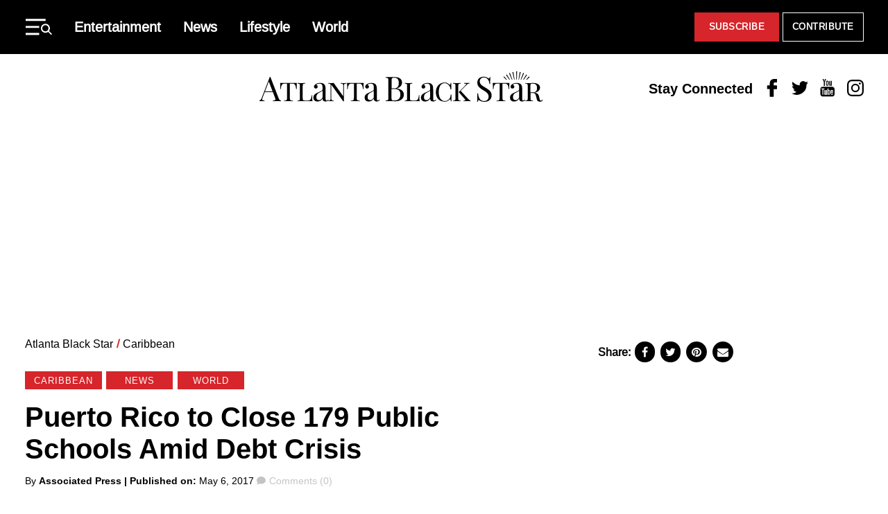

--- FILE ---
content_type: text/html; charset=UTF-8
request_url: https://atlantablackstar.com/2017/05/06/puerto-rico-close-179-public-schools-amid-debt-crisis/
body_size: 30196
content:
<!DOCTYPE html>
<html lang="en-US" class="no-js">
<head>
  <meta charset="UTF-8"/>
  <meta name="viewport" content="width=device-width, initial-scale=1"/>
  <meta name="theme-color" content="#d23226"/>
  <meta name="ahrefs-site-verification" content="0b187647ee374c85a5c4a379e74b7ee824d948f4e37b765667fca52a8ceacc03">
	<script>(function(html){html.className = html.className.replace(/\bno-js\b/,'js')})(document.documentElement);</script>
<meta name='robots' content='index, follow, max-image-preview:large, max-snippet:-1, max-video-preview:-1' />
	<style>img:is([sizes="auto" i], [sizes^="auto," i]) { contain-intrinsic-size: 3000px 1500px }</style>
	
	
	<!-- This site is optimized with the Yoast SEO Premium plugin v26.8 (Yoast SEO v26.8) - https://yoast.com/product/yoast-seo-premium-wordpress/ -->
	<title>Puerto Rico to Close 179 Public Schools Amid Debt Crisis</title>
	<meta name="description" content="SAN JUAN, Puerto Rico (AP) — Puerto Rico is closing 179 public schools in a move expected to save more than $7 million amid a deep economic crisis that" />
	<link rel="canonical" href="https://atlantablackstar.com/2017/05/06/puerto-rico-close-179-public-schools-amid-debt-crisis/" />
	<meta property="og:locale" content="en_US" />
	<meta property="og:type" content="article" />
	<meta property="og:title" content="Puerto Rico to Close 179 Public Schools Amid Debt Crisis" />
	<meta property="og:description" content="SAN JUAN, Puerto Rico (AP) — Puerto Rico is closing 179 public schools in a move expected to save more than $7 million amid a deep economic crisis that" />
	<meta property="og:url" content="https://atlantablackstar.com/2017/05/06/puerto-rico-close-179-public-schools-amid-debt-crisis/" />
	<meta property="og:site_name" content="Atlanta Black Star" />
	<meta property="article:publisher" content="https://www.facebook.com/ATLBlackStar" />
	<meta property="article:published_time" content="2017-05-06T19:00:25+00:00" />
	<meta property="og:image" content="https://atlantablackstar.com/wp-content/uploads/2017/05/AP17125742480287.jpg" />
	<meta property="og:image:width" content="1068" />
	<meta property="og:image:height" content="683" />
	<meta property="og:image:type" content="image/jpeg" />
	<meta name="author" content="Associated Press" />
	<meta name="twitter:card" content="summary_large_image" />
	<meta name="twitter:creator" content="@ATLBlackStar" />
	<meta name="twitter:site" content="@ATLBlackStar" />
	<meta name="twitter:label1" content="Written by" />
	<meta name="twitter:data1" content="Associated Press" />
	<meta name="twitter:label2" content="Est. reading time" />
	<meta name="twitter:data2" content="5 minutes" />
	<!-- / Yoast SEO Premium plugin. -->


<link rel="alternate" type="application/rss+xml" title="Atlanta Black Star &raquo; Feed" href="https://atlantablackstar.com/feed/" />
<link rel="alternate" type="application/rss+xml" title="Atlanta Black Star &raquo; Comments Feed" href="https://atlantablackstar.com/comments/feed/" />
<link rel="alternate" type="application/rss+xml" title="Atlanta Black Star &raquo; Puerto Rico to Close 179 Public Schools Amid Debt Crisis Comments Feed" href="https://atlantablackstar.com/2017/05/06/puerto-rico-close-179-public-schools-amid-debt-crisis/feed/" />
<script type="text/javascript">
/* <![CDATA[ */
window._wpemojiSettings = {"baseUrl":"https:\/\/s.w.org\/images\/core\/emoji\/16.0.1\/72x72\/","ext":".png","svgUrl":"https:\/\/s.w.org\/images\/core\/emoji\/16.0.1\/svg\/","svgExt":".svg","source":{"concatemoji":"https:\/\/atlantablackstar.com\/wp-includes\/js\/wp-emoji-release.min.js?ver=6.8.3"}};
/*! This file is auto-generated */
!function(s,n){var o,i,e;function c(e){try{var t={supportTests:e,timestamp:(new Date).valueOf()};sessionStorage.setItem(o,JSON.stringify(t))}catch(e){}}function p(e,t,n){e.clearRect(0,0,e.canvas.width,e.canvas.height),e.fillText(t,0,0);var t=new Uint32Array(e.getImageData(0,0,e.canvas.width,e.canvas.height).data),a=(e.clearRect(0,0,e.canvas.width,e.canvas.height),e.fillText(n,0,0),new Uint32Array(e.getImageData(0,0,e.canvas.width,e.canvas.height).data));return t.every(function(e,t){return e===a[t]})}function u(e,t){e.clearRect(0,0,e.canvas.width,e.canvas.height),e.fillText(t,0,0);for(var n=e.getImageData(16,16,1,1),a=0;a<n.data.length;a++)if(0!==n.data[a])return!1;return!0}function f(e,t,n,a){switch(t){case"flag":return n(e,"\ud83c\udff3\ufe0f\u200d\u26a7\ufe0f","\ud83c\udff3\ufe0f\u200b\u26a7\ufe0f")?!1:!n(e,"\ud83c\udde8\ud83c\uddf6","\ud83c\udde8\u200b\ud83c\uddf6")&&!n(e,"\ud83c\udff4\udb40\udc67\udb40\udc62\udb40\udc65\udb40\udc6e\udb40\udc67\udb40\udc7f","\ud83c\udff4\u200b\udb40\udc67\u200b\udb40\udc62\u200b\udb40\udc65\u200b\udb40\udc6e\u200b\udb40\udc67\u200b\udb40\udc7f");case"emoji":return!a(e,"\ud83e\udedf")}return!1}function g(e,t,n,a){var r="undefined"!=typeof WorkerGlobalScope&&self instanceof WorkerGlobalScope?new OffscreenCanvas(300,150):s.createElement("canvas"),o=r.getContext("2d",{willReadFrequently:!0}),i=(o.textBaseline="top",o.font="600 32px Arial",{});return e.forEach(function(e){i[e]=t(o,e,n,a)}),i}function t(e){var t=s.createElement("script");t.src=e,t.defer=!0,s.head.appendChild(t)}"undefined"!=typeof Promise&&(o="wpEmojiSettingsSupports",i=["flag","emoji"],n.supports={everything:!0,everythingExceptFlag:!0},e=new Promise(function(e){s.addEventListener("DOMContentLoaded",e,{once:!0})}),new Promise(function(t){var n=function(){try{var e=JSON.parse(sessionStorage.getItem(o));if("object"==typeof e&&"number"==typeof e.timestamp&&(new Date).valueOf()<e.timestamp+604800&&"object"==typeof e.supportTests)return e.supportTests}catch(e){}return null}();if(!n){if("undefined"!=typeof Worker&&"undefined"!=typeof OffscreenCanvas&&"undefined"!=typeof URL&&URL.createObjectURL&&"undefined"!=typeof Blob)try{var e="postMessage("+g.toString()+"("+[JSON.stringify(i),f.toString(),p.toString(),u.toString()].join(",")+"));",a=new Blob([e],{type:"text/javascript"}),r=new Worker(URL.createObjectURL(a),{name:"wpTestEmojiSupports"});return void(r.onmessage=function(e){c(n=e.data),r.terminate(),t(n)})}catch(e){}c(n=g(i,f,p,u))}t(n)}).then(function(e){for(var t in e)n.supports[t]=e[t],n.supports.everything=n.supports.everything&&n.supports[t],"flag"!==t&&(n.supports.everythingExceptFlag=n.supports.everythingExceptFlag&&n.supports[t]);n.supports.everythingExceptFlag=n.supports.everythingExceptFlag&&!n.supports.flag,n.DOMReady=!1,n.readyCallback=function(){n.DOMReady=!0}}).then(function(){return e}).then(function(){var e;n.supports.everything||(n.readyCallback(),(e=n.source||{}).concatemoji?t(e.concatemoji):e.wpemoji&&e.twemoji&&(t(e.twemoji),t(e.wpemoji)))}))}((window,document),window._wpemojiSettings);
/* ]]> */
</script>
<style id='wp-emoji-styles-inline-css' type='text/css'>

	img.wp-smiley, img.emoji {
		display: inline !important;
		border: none !important;
		box-shadow: none !important;
		height: 1em !important;
		width: 1em !important;
		margin: 0 0.07em !important;
		vertical-align: -0.1em !important;
		background: none !important;
		padding: 0 !important;
	}
</style>
<link rel='stylesheet' id='wp-block-library-css' href='https://atlantablackstar.com/wp-includes/css/dist/block-library/style.min.css?ver=6.8.3' type='text/css' media='all' />
<style id='classic-theme-styles-inline-css' type='text/css'>
/*! This file is auto-generated */
.wp-block-button__link{color:#fff;background-color:#32373c;border-radius:9999px;box-shadow:none;text-decoration:none;padding:calc(.667em + 2px) calc(1.333em + 2px);font-size:1.125em}.wp-block-file__button{background:#32373c;color:#fff;text-decoration:none}
</style>
<style id='global-styles-inline-css' type='text/css'>
:root{--wp--preset--aspect-ratio--square: 1;--wp--preset--aspect-ratio--4-3: 4/3;--wp--preset--aspect-ratio--3-4: 3/4;--wp--preset--aspect-ratio--3-2: 3/2;--wp--preset--aspect-ratio--2-3: 2/3;--wp--preset--aspect-ratio--16-9: 16/9;--wp--preset--aspect-ratio--9-16: 9/16;--wp--preset--color--black: #000000;--wp--preset--color--cyan-bluish-gray: #abb8c3;--wp--preset--color--white: #ffffff;--wp--preset--color--pale-pink: #f78da7;--wp--preset--color--vivid-red: #cf2e2e;--wp--preset--color--luminous-vivid-orange: #ff6900;--wp--preset--color--luminous-vivid-amber: #fcb900;--wp--preset--color--light-green-cyan: #7bdcb5;--wp--preset--color--vivid-green-cyan: #00d084;--wp--preset--color--pale-cyan-blue: #8ed1fc;--wp--preset--color--vivid-cyan-blue: #0693e3;--wp--preset--color--vivid-purple: #9b51e0;--wp--preset--color--primary: #d6252b;--wp--preset--color--secondary: #000000;--wp--preset--color--tertiary: #c4c4c4;--wp--preset--color--quantanary: #f4f4f4;--wp--preset--gradient--vivid-cyan-blue-to-vivid-purple: linear-gradient(135deg,rgba(6,147,227,1) 0%,rgb(155,81,224) 100%);--wp--preset--gradient--light-green-cyan-to-vivid-green-cyan: linear-gradient(135deg,rgb(122,220,180) 0%,rgb(0,208,130) 100%);--wp--preset--gradient--luminous-vivid-amber-to-luminous-vivid-orange: linear-gradient(135deg,rgba(252,185,0,1) 0%,rgba(255,105,0,1) 100%);--wp--preset--gradient--luminous-vivid-orange-to-vivid-red: linear-gradient(135deg,rgba(255,105,0,1) 0%,rgb(207,46,46) 100%);--wp--preset--gradient--very-light-gray-to-cyan-bluish-gray: linear-gradient(135deg,rgb(238,238,238) 0%,rgb(169,184,195) 100%);--wp--preset--gradient--cool-to-warm-spectrum: linear-gradient(135deg,rgb(74,234,220) 0%,rgb(151,120,209) 20%,rgb(207,42,186) 40%,rgb(238,44,130) 60%,rgb(251,105,98) 80%,rgb(254,248,76) 100%);--wp--preset--gradient--blush-light-purple: linear-gradient(135deg,rgb(255,206,236) 0%,rgb(152,150,240) 100%);--wp--preset--gradient--blush-bordeaux: linear-gradient(135deg,rgb(254,205,165) 0%,rgb(254,45,45) 50%,rgb(107,0,62) 100%);--wp--preset--gradient--luminous-dusk: linear-gradient(135deg,rgb(255,203,112) 0%,rgb(199,81,192) 50%,rgb(65,88,208) 100%);--wp--preset--gradient--pale-ocean: linear-gradient(135deg,rgb(255,245,203) 0%,rgb(182,227,212) 50%,rgb(51,167,181) 100%);--wp--preset--gradient--electric-grass: linear-gradient(135deg,rgb(202,248,128) 0%,rgb(113,206,126) 100%);--wp--preset--gradient--midnight: linear-gradient(135deg,rgb(2,3,129) 0%,rgb(40,116,252) 100%);--wp--preset--font-size--small: 13px;--wp--preset--font-size--medium: 24px;--wp--preset--font-size--large: 40px;--wp--preset--font-size--x-large: 42px;--wp--preset--font-size--normal: 20px;--wp--preset--spacing--20: 0.44rem;--wp--preset--spacing--30: 0.67rem;--wp--preset--spacing--40: 1rem;--wp--preset--spacing--50: 1.5rem;--wp--preset--spacing--60: 2.25rem;--wp--preset--spacing--70: 3.38rem;--wp--preset--spacing--80: 5.06rem;--wp--preset--shadow--natural: 6px 6px 9px rgba(0, 0, 0, 0.2);--wp--preset--shadow--deep: 12px 12px 50px rgba(0, 0, 0, 0.4);--wp--preset--shadow--sharp: 6px 6px 0px rgba(0, 0, 0, 0.2);--wp--preset--shadow--outlined: 6px 6px 0px -3px rgba(255, 255, 255, 1), 6px 6px rgba(0, 0, 0, 1);--wp--preset--shadow--crisp: 6px 6px 0px rgba(0, 0, 0, 1);}:where(.is-layout-flex){gap: 0.5em;}:where(.is-layout-grid){gap: 0.5em;}body .is-layout-flex{display: flex;}.is-layout-flex{flex-wrap: wrap;align-items: center;}.is-layout-flex > :is(*, div){margin: 0;}body .is-layout-grid{display: grid;}.is-layout-grid > :is(*, div){margin: 0;}:where(.wp-block-columns.is-layout-flex){gap: 2em;}:where(.wp-block-columns.is-layout-grid){gap: 2em;}:where(.wp-block-post-template.is-layout-flex){gap: 1.25em;}:where(.wp-block-post-template.is-layout-grid){gap: 1.25em;}.has-black-color{color: var(--wp--preset--color--black) !important;}.has-cyan-bluish-gray-color{color: var(--wp--preset--color--cyan-bluish-gray) !important;}.has-white-color{color: var(--wp--preset--color--white) !important;}.has-pale-pink-color{color: var(--wp--preset--color--pale-pink) !important;}.has-vivid-red-color{color: var(--wp--preset--color--vivid-red) !important;}.has-luminous-vivid-orange-color{color: var(--wp--preset--color--luminous-vivid-orange) !important;}.has-luminous-vivid-amber-color{color: var(--wp--preset--color--luminous-vivid-amber) !important;}.has-light-green-cyan-color{color: var(--wp--preset--color--light-green-cyan) !important;}.has-vivid-green-cyan-color{color: var(--wp--preset--color--vivid-green-cyan) !important;}.has-pale-cyan-blue-color{color: var(--wp--preset--color--pale-cyan-blue) !important;}.has-vivid-cyan-blue-color{color: var(--wp--preset--color--vivid-cyan-blue) !important;}.has-vivid-purple-color{color: var(--wp--preset--color--vivid-purple) !important;}.has-black-background-color{background-color: var(--wp--preset--color--black) !important;}.has-cyan-bluish-gray-background-color{background-color: var(--wp--preset--color--cyan-bluish-gray) !important;}.has-white-background-color{background-color: var(--wp--preset--color--white) !important;}.has-pale-pink-background-color{background-color: var(--wp--preset--color--pale-pink) !important;}.has-vivid-red-background-color{background-color: var(--wp--preset--color--vivid-red) !important;}.has-luminous-vivid-orange-background-color{background-color: var(--wp--preset--color--luminous-vivid-orange) !important;}.has-luminous-vivid-amber-background-color{background-color: var(--wp--preset--color--luminous-vivid-amber) !important;}.has-light-green-cyan-background-color{background-color: var(--wp--preset--color--light-green-cyan) !important;}.has-vivid-green-cyan-background-color{background-color: var(--wp--preset--color--vivid-green-cyan) !important;}.has-pale-cyan-blue-background-color{background-color: var(--wp--preset--color--pale-cyan-blue) !important;}.has-vivid-cyan-blue-background-color{background-color: var(--wp--preset--color--vivid-cyan-blue) !important;}.has-vivid-purple-background-color{background-color: var(--wp--preset--color--vivid-purple) !important;}.has-black-border-color{border-color: var(--wp--preset--color--black) !important;}.has-cyan-bluish-gray-border-color{border-color: var(--wp--preset--color--cyan-bluish-gray) !important;}.has-white-border-color{border-color: var(--wp--preset--color--white) !important;}.has-pale-pink-border-color{border-color: var(--wp--preset--color--pale-pink) !important;}.has-vivid-red-border-color{border-color: var(--wp--preset--color--vivid-red) !important;}.has-luminous-vivid-orange-border-color{border-color: var(--wp--preset--color--luminous-vivid-orange) !important;}.has-luminous-vivid-amber-border-color{border-color: var(--wp--preset--color--luminous-vivid-amber) !important;}.has-light-green-cyan-border-color{border-color: var(--wp--preset--color--light-green-cyan) !important;}.has-vivid-green-cyan-border-color{border-color: var(--wp--preset--color--vivid-green-cyan) !important;}.has-pale-cyan-blue-border-color{border-color: var(--wp--preset--color--pale-cyan-blue) !important;}.has-vivid-cyan-blue-border-color{border-color: var(--wp--preset--color--vivid-cyan-blue) !important;}.has-vivid-purple-border-color{border-color: var(--wp--preset--color--vivid-purple) !important;}.has-vivid-cyan-blue-to-vivid-purple-gradient-background{background: var(--wp--preset--gradient--vivid-cyan-blue-to-vivid-purple) !important;}.has-light-green-cyan-to-vivid-green-cyan-gradient-background{background: var(--wp--preset--gradient--light-green-cyan-to-vivid-green-cyan) !important;}.has-luminous-vivid-amber-to-luminous-vivid-orange-gradient-background{background: var(--wp--preset--gradient--luminous-vivid-amber-to-luminous-vivid-orange) !important;}.has-luminous-vivid-orange-to-vivid-red-gradient-background{background: var(--wp--preset--gradient--luminous-vivid-orange-to-vivid-red) !important;}.has-very-light-gray-to-cyan-bluish-gray-gradient-background{background: var(--wp--preset--gradient--very-light-gray-to-cyan-bluish-gray) !important;}.has-cool-to-warm-spectrum-gradient-background{background: var(--wp--preset--gradient--cool-to-warm-spectrum) !important;}.has-blush-light-purple-gradient-background{background: var(--wp--preset--gradient--blush-light-purple) !important;}.has-blush-bordeaux-gradient-background{background: var(--wp--preset--gradient--blush-bordeaux) !important;}.has-luminous-dusk-gradient-background{background: var(--wp--preset--gradient--luminous-dusk) !important;}.has-pale-ocean-gradient-background{background: var(--wp--preset--gradient--pale-ocean) !important;}.has-electric-grass-gradient-background{background: var(--wp--preset--gradient--electric-grass) !important;}.has-midnight-gradient-background{background: var(--wp--preset--gradient--midnight) !important;}.has-small-font-size{font-size: var(--wp--preset--font-size--small) !important;}.has-medium-font-size{font-size: var(--wp--preset--font-size--medium) !important;}.has-large-font-size{font-size: var(--wp--preset--font-size--large) !important;}.has-x-large-font-size{font-size: var(--wp--preset--font-size--x-large) !important;}
:where(.wp-block-post-template.is-layout-flex){gap: 1.25em;}:where(.wp-block-post-template.is-layout-grid){gap: 1.25em;}
:where(.wp-block-columns.is-layout-flex){gap: 2em;}:where(.wp-block-columns.is-layout-grid){gap: 2em;}
:root :where(.wp-block-pullquote){font-size: 1.5em;line-height: 1.6;}
</style>
<link rel='stylesheet' id='styles-css' href='https://atlantablackstar.com/wp-content/themes/atlanta-black-star/dist/css/style.css?ver=12062024' type='text/css' media='all' />
<link rel='stylesheet' id='custom-css-css' href='https://atlantablackstar.com/wp-content/themes/atlanta-black-star/assets/css/custom/custom.css?ver=12062024' type='text/css' media='all' />
<link rel="https://api.w.org/" href="https://atlantablackstar.com/wp-json/" /><link rel="alternate" title="JSON" type="application/json" href="https://atlantablackstar.com/wp-json/wp/v2/posts/350734" /><link rel="EditURI" type="application/rsd+xml" title="RSD" href="https://atlantablackstar.com/xmlrpc.php?rsd" />
<link rel='shortlink' href='https://atlantablackstar.com/?p=350734' />
<link rel="alternate" title="oEmbed (JSON)" type="application/json+oembed" href="https://atlantablackstar.com/wp-json/oembed/1.0/embed?url=https%3A%2F%2Fatlantablackstar.com%2F2017%2F05%2F06%2Fpuerto-rico-close-179-public-schools-amid-debt-crisis%2F" />
<link rel="alternate" title="oEmbed (XML)" type="text/xml+oembed" href="https://atlantablackstar.com/wp-json/oembed/1.0/embed?url=https%3A%2F%2Fatlantablackstar.com%2F2017%2F05%2F06%2Fpuerto-rico-close-179-public-schools-amid-debt-crisis%2F&#038;format=xml" />
<!-- Google Tag Manager -->
	<script>(function(w,d,s,l,i){w[l]=w[l]||[];w[l].push({'gtm.start':
				new Date().getTime(),event:'gtm.js'});var f=d.getElementsByTagName(s)[0],
			j=d.createElement(s),dl=l!='dataLayer'?'&l='+l:'';j.async=true;j.src=
			'https://www.googletagmanager.com/gtm.js?id='+i+dl;f.parentNode.insertBefore(j,f);
		})(window,document,'script','dataLayer','GTM-5MM89V9');</script>
	<!-- End Google Tag Manager -->

		<!-- Google tag (gtag.js) -->
<script async src="https://www.googletagmanager.com/gtag/js?id=G-FE5D5KN3ET"></script>
<script>
  window.dataLayer = window.dataLayer || [];
  function gtag(){dataLayer.push(arguments);}
  gtag('js', new Date());

  gtag('config', 'G-FE5D5KN3ET');
</script>
  <!--Cafemedia/AdThrive Head Tag -->
  <script>
      window.adthrive = window.adthrive || {};
      window.adthrive.cmd = window.adthrive.cmd || [];
      window.adthrive.host = 'ads.adthrive.com';
      window.adthrive.plugin = 'adthrive-ads-1.0.34-manual';
      window.adthrive.threshold = Math.floor(Math.random() * 100 + 1);
      window.adthrive.executed = false;
      window.adthrive.cmd.push(function () {
          window.adthrive.siteAds.targeting.push({key: 'at_custom_1', value: 'abs_hp'});
      });

      window.adthrive.insertScriptTag = function () {
          window.removeEventListener('scroll', window.adthrive.insertScriptTag);
          window.removeEventListener('mousemove', window.adthrive.insertScriptTag);
          if (false !== window.adthrive.executed) {
              return;
          }
          window.adthrive.executed = true;
          var script = document.createElement('script');
          script.async = true;
          script.defer = true;
          script.type = 'text/javascript';
          script.src =
              document.location.protocol +
              '//ads.adthrive.com/sites/' + decodeURIComponent('5ac64c29fdf4d60603abe69c') + '/ads.min.js?threshold=' +
              window.adthrive.threshold;
          var node = document.getElementsByTagName('script')[0];
          node.parentNode.insertBefore(script, node);
      };

      window.addEventListener('scroll', window.adthrive.insertScriptTag);
      window.addEventListener('mousemove', window.adthrive.insertScriptTag);
      window.addEventListener('load', function () {
          setTimeout(window.adthrive.insertScriptTag, 2500);
      });
  </script>
  <!--End CafeMedia/AdThrive Head Tag -->

  <script>
      (function () {
          // Function to update JWPlayer
          function updateJWPlayer() {
              console.log("Update JWPlayer function called");
              jwplayer('njg9J21R').once('adBreakEnd', function () {
                  jwplayer('njg9J21R').once('playlistItem', function () {
                      jwplayer('njg9J21R').play();
                      console.log("Play has been called on new playlist");
                  });
                  jwplayer('njg9J21R').load("https://cdn.jwplayer.com/v2/playlists/gBUqdOXK?format=mrss");
                  console.log('New playlist inserted');
              });
          };

          // Checking if the article belongs to the "category-news"
          let articles = document.getElementsByTagName('article');
          if (articles.length > 0 && articles[0].classList.contains("category-news")) {
              console.log("News Article");
              let mList = document.querySelectorAll('.td-post-content');
              options = {
                  childList: true,
              },
                  observer = new MutationObserver(mCallback);

              // Mutation callback function
              function mCallback(mutations) {
                  for (let mutation of mutations) {
                      console.log(mutation);
                      if (mutation.addedNodes[0]?.id === "adthrive-collapse-container") {
                          updateJWPlayer();
                          observer.disconnect();
                      }
                  }
              }

              // Observing mutations on post content elements
              for (var i = 0; i < mList.length; i++) {
                  observer.observe(mList[i], options);
              }
          }
      })();
  </script>
	

<script type="application/ld+json" class="saswp-schema-markup-output">
[{"@context":"https:\/\/schema.org\/","@type":"NewsArticle","@id":"https:\/\/atlantablackstar.com\/2017\/05\/06\/puerto-rico-close-179-public-schools-amid-debt-crisis\/#newsarticle","url":"https:\/\/atlantablackstar.com\/2017\/05\/06\/puerto-rico-close-179-public-schools-amid-debt-crisis\/","headline":"Puerto Rico to Close 179 Public Schools Amid Debt Crisis","mainEntityOfPage":"https:\/\/atlantablackstar.com\/2017\/05\/06\/puerto-rico-close-179-public-schools-amid-debt-crisis\/","datePublished":"2017-05-06T15:00:25-04:00","dateModified":"2017-05-06T12:49:17-04:00","description":"SAN JUAN, Puerto Rico (AP) \u2014 Puerto Rico is closing 179 public schools in a move expected to save more than $7 million amid a","articleSection":"World","articleBody":" Ana Sanchez and her 8-year-old daughter Naiyari lock the gates of her school, The Dr. Isaac Gonzalez Martinez school, as part of their daily responsibilities in San Juan, Puerto Rico. (AP Photo\/Danica Coto)    SAN JUAN, Puerto Rico (AP) \u2014 Puerto Rico is closing 179 public schools in a move expected to save more than $7 million amid a deep economic crisis that has sparked an exodus to the U.S. mainland in the past decade, officials said Friday.    More than 27,000 students will be moved elsewhere when their schools close at the end of May, said newly appointed Education Secretary Julia Keleher.    \"We have a fiscal crisis and few resources and we've spent 10 years handing out nearly $3 billion in a system that hardly has any books,\" she said. \"We cannot keep doing what we're doing because we don't have the resources.\"    The news about the school closures raised concerns it could speed up the ongoing exodus from Puerto Rico. Nearly 450,000 people over the last decade have already left for Florida and other parts of the U.S. mainland to flee the worsening economic crisis.    Officials initially had said 184 schools were closing but then announced at the last minute that five of those schools would remain open.    The school shutdown announced Friday will be the largest mass closure of schools in the island's history, with officials saying it will in part lead to millions of dollars in savings a year for an education department that represent nearly 30 percent of Puerto Rico's $9 billion budget. Officials shuttered 150 schools over the span of five years from 2010 to 2015.    Aida Diaz, president of Puerto Rico's Association of Teachers, said Keleher's plan makes sense, compared with previous closures under former administrations.    \"Leaders thrive off controversy, but I cannot dispute the plan,\" she said. \"This process has been much more organized and well thought-out and incredibly backed up with data and information.\"    She said many of the schools closing have few students and crumbling infrastructure as well as a lack of air conditioning in an island where summers are brutal.    The announcement, however, angered many parents at one school in the capital of San Juan who said they learned about the closure through the media.    \"This is a disaster,\" said Ana Sanchez, mother of an 8-year-old daughter whose new school is closing for the second time in two years as a result of the crisis. \"This is causing her psychological problems.\"    Opponents of previous school closures say that transportation logistics and special education needs were not taken into account. An estimated 30 percent of Puerto Rico students receive specialized education, twice the average in the U.S. mainland.    Keleher stressed that special education needs are being addressed and that no one would be laid off amid the closures, which she said would allow the department to better serve students and redistribute sources more equally. Leaders of associations who represent disabled people said they supported Keleher's plan.    Several education officials also supported the move, saying that previous education secretaries have long been divorced from the department's problems and did not properly use the limited resources they had.    Principal Ida Luz, whose school in the municipality of Bayamon is among those closing, said she supports the change because she does not have the resources that her students need.    \"We barely get any government money,\" she said, her eyes welling with tears. \"Sometimes the children have to come into my office to ask for toilet paper. I bring it from my house.\"    Puerto Rico currently has a total of 1,292 public schools that serve 365,000 students. The island has seen its school enrollment drop 42 percent in the past three decades, and an additional 22 percent drop is expected in upcoming years, according to a report that the Boston Consulting Group submitted to the previous administration to help restructure Puerto Rico's education system.    Much of the drop was the result of parents moving to the mainland U.S. in search of jobs and a more affordable life, as well as thousands of teachers being recruited from the island for their bilingual skills. The island's low birth rate also is expected to keep driving down enrollment.    The school closures were announced just days after the governor said Puerto Rico was embracing a bankruptcy-like process as it struggles to restructure $73 billion in public debt.    The decision to resolve a portion of the debt in court is the largest effort ever made by a U.S. government to shield itself from creditors. It's unknown how long the bankruptcy-like process will take, although local government officials believe it could be resolved in four years.    Overall, Puerto Rico has $73 billion in public debt accumulated in part by previous administrations borrowing money to cover budget deficits. By comparison, the U.S. city of Detroit had less than $20 billion in debts when it filed for bankruptcy in 2013, which was the biggest U.S. municipal bankruptcy ever.    In related news on Friday, U.S. District Judge Laura Taylor Swain from Southern District of New York was designated as the presiding judge in Puerto Rico's bankruptcy-like case. She will ultimately decide how and which Puerto Rico assets will be distributed to bondholders.    Sanchez, whose daughter is being forced to move to a new school for the second time in two years, said she's fed up with Puerto Rico's crisis and the government's response to it.    \"You know what you do?\" she said. \"You prepare your trip and you leave this place behind for a better place with better education.\"","keywords":"","name":"Puerto Rico to Close 179 Public Schools Amid Debt Crisis","thumbnailUrl":"https:\/\/atlantablackstar.com\/wp-content\/uploads\/2017\/05\/AP17125742480287-650x400.jpg","wordCount":"904","timeRequired":"PT4M1S","mainEntity":{"@type":"WebPage","@id":"https:\/\/atlantablackstar.com\/2017\/05\/06\/puerto-rico-close-179-public-schools-amid-debt-crisis\/"},"author":{"@type":"Person","name":"Associated Press","url":"https:\/\/atlantablackstar.com\/author\/apnews\/","sameAs":[],"image":{"@type":"ImageObject","url":"https:\/\/secure.gravatar.com\/avatar\/610b7e9f4660b47f251c335013249807c4a420a45234040af2fc26f9ec988ac3?s=96&d=mm&r=g","height":96,"width":96}},"editor":{"@type":"Person","name":"Associated Press","url":"https:\/\/atlantablackstar.com\/author\/apnews\/","sameAs":[],"image":{"@type":"ImageObject","url":"https:\/\/secure.gravatar.com\/avatar\/610b7e9f4660b47f251c335013249807c4a420a45234040af2fc26f9ec988ac3?s=96&d=mm&r=g","height":96,"width":96}},"publisher":{"@type":"Organization","name":"atlantablackstar","url":"https:\/\/atlantablackstar.com\/","logo":{"@type":"ImageObject","url":"https:\/\/atlantablackstar.com\/wp-content\/uploads\/2023\/11\/ABS_Logo_Black.png","width":662,"height":71}},"image":[{"@type":"ImageObject","@id":"https:\/\/atlantablackstar.com\/2017\/05\/06\/puerto-rico-close-179-public-schools-amid-debt-crisis\/#primaryimage","url":"https:\/\/atlantablackstar.com\/wp-content\/uploads\/2017\/05\/AP17125742480287-1200x767.jpg","width":"1200","height":"767","caption":"Puerto Rico to Close 179 Public Schools Amid Debt Crisis"},{"@type":"ImageObject","url":"https:\/\/atlantablackstar.com\/wp-content\/uploads\/2017\/05\/AP17125742480287-1200x900.jpg","width":"1200","height":"900","caption":"Puerto Rico to Close 179 Public Schools Amid Debt Crisis"},{"@type":"ImageObject","url":"https:\/\/atlantablackstar.com\/wp-content\/uploads\/2017\/05\/AP17125742480287-1200x675.jpg","width":"1200","height":"675","caption":"Puerto Rico to Close 179 Public Schools Amid Debt Crisis"},{"@type":"ImageObject","url":"https:\/\/atlantablackstar.com\/wp-content\/uploads\/2017\/05\/AP17125742480287-767x767.jpg","width":"767","height":"767","caption":"Puerto Rico to Close 179 Public Schools Amid Debt Crisis"},{"@type":"ImageObject","url":"https:\/\/atlantablackstar.com\/wp-content\/uploads\/2017\/05\/AP17125742480287-300x192.jpg","width":300,"height":192}]},

{"@context":"https:\/\/schema.org\/","@type":"NewsArticle","@id":"https:\/\/atlantablackstar.com\/2017\/05\/06\/puerto-rico-close-179-public-schools-amid-debt-crisis\/#newsarticle","url":"https:\/\/atlantablackstar.com\/2017\/05\/06\/puerto-rico-close-179-public-schools-amid-debt-crisis\/","headline":"Puerto Rico to Close 179 Public Schools Amid Debt Crisis","mainEntityOfPage":"https:\/\/atlantablackstar.com\/2017\/05\/06\/puerto-rico-close-179-public-schools-amid-debt-crisis\/","datePublished":"2017-05-06T15:00:25-04:00","dateModified":"2017-05-06T12:49:17-04:00","description":"SAN JUAN, Puerto Rico (AP) \u2014 Puerto Rico is closing 179 public schools in a move expected to save more than $7 million amid a","articleSection":"World","articleBody":" Ana Sanchez and her 8-year-old daughter Naiyari lock the gates of her school, The Dr. Isaac Gonzalez Martinez school, as part of their daily responsibilities in San Juan, Puerto Rico. (AP Photo\/Danica Coto)    SAN JUAN, Puerto Rico (AP) \u2014 Puerto Rico is closing 179 public schools in a move expected to save more than $7 million amid a deep economic crisis that has sparked an exodus to the U.S. mainland in the past decade, officials said Friday.    More than 27,000 students will be moved elsewhere when their schools close at the end of May, said newly appointed Education Secretary Julia Keleher.    \"We have a fiscal crisis and few resources and we've spent 10 years handing out nearly $3 billion in a system that hardly has any books,\" she said. \"We cannot keep doing what we're doing because we don't have the resources.\"    The news about the school closures raised concerns it could speed up the ongoing exodus from Puerto Rico. Nearly 450,000 people over the last decade have already left for Florida and other parts of the U.S. mainland to flee the worsening economic crisis.    Officials initially had said 184 schools were closing but then announced at the last minute that five of those schools would remain open.    The school shutdown announced Friday will be the largest mass closure of schools in the island's history, with officials saying it will in part lead to millions of dollars in savings a year for an education department that represent nearly 30 percent of Puerto Rico's $9 billion budget. Officials shuttered 150 schools over the span of five years from 2010 to 2015.    Aida Diaz, president of Puerto Rico's Association of Teachers, said Keleher's plan makes sense, compared with previous closures under former administrations.    \"Leaders thrive off controversy, but I cannot dispute the plan,\" she said. \"This process has been much more organized and well thought-out and incredibly backed up with data and information.\"    She said many of the schools closing have few students and crumbling infrastructure as well as a lack of air conditioning in an island where summers are brutal.    The announcement, however, angered many parents at one school in the capital of San Juan who said they learned about the closure through the media.    \"This is a disaster,\" said Ana Sanchez, mother of an 8-year-old daughter whose new school is closing for the second time in two years as a result of the crisis. \"This is causing her psychological problems.\"    Opponents of previous school closures say that transportation logistics and special education needs were not taken into account. An estimated 30 percent of Puerto Rico students receive specialized education, twice the average in the U.S. mainland.    Keleher stressed that special education needs are being addressed and that no one would be laid off amid the closures, which she said would allow the department to better serve students and redistribute sources more equally. Leaders of associations who represent disabled people said they supported Keleher's plan.    Several education officials also supported the move, saying that previous education secretaries have long been divorced from the department's problems and did not properly use the limited resources they had.    Principal Ida Luz, whose school in the municipality of Bayamon is among those closing, said she supports the change because she does not have the resources that her students need.    \"We barely get any government money,\" she said, her eyes welling with tears. \"Sometimes the children have to come into my office to ask for toilet paper. I bring it from my house.\"    Puerto Rico currently has a total of 1,292 public schools that serve 365,000 students. The island has seen its school enrollment drop 42 percent in the past three decades, and an additional 22 percent drop is expected in upcoming years, according to a report that the Boston Consulting Group submitted to the previous administration to help restructure Puerto Rico's education system.    Much of the drop was the result of parents moving to the mainland U.S. in search of jobs and a more affordable life, as well as thousands of teachers being recruited from the island for their bilingual skills. The island's low birth rate also is expected to keep driving down enrollment.    The school closures were announced just days after the governor said Puerto Rico was embracing a bankruptcy-like process as it struggles to restructure $73 billion in public debt.    The decision to resolve a portion of the debt in court is the largest effort ever made by a U.S. government to shield itself from creditors. It's unknown how long the bankruptcy-like process will take, although local government officials believe it could be resolved in four years.    Overall, Puerto Rico has $73 billion in public debt accumulated in part by previous administrations borrowing money to cover budget deficits. By comparison, the U.S. city of Detroit had less than $20 billion in debts when it filed for bankruptcy in 2013, which was the biggest U.S. municipal bankruptcy ever.    In related news on Friday, U.S. District Judge Laura Taylor Swain from Southern District of New York was designated as the presiding judge in Puerto Rico's bankruptcy-like case. She will ultimately decide how and which Puerto Rico assets will be distributed to bondholders.    Sanchez, whose daughter is being forced to move to a new school for the second time in two years, said she's fed up with Puerto Rico's crisis and the government's response to it.    \"You know what you do?\" she said. \"You prepare your trip and you leave this place behind for a better place with better education.\"","keywords":"","name":"Puerto Rico to Close 179 Public Schools Amid Debt Crisis","thumbnailUrl":"https:\/\/atlantablackstar.com\/wp-content\/uploads\/2017\/05\/AP17125742480287-650x400.jpg","wordCount":"904","timeRequired":"PT4M1S","mainEntity":{"@type":"WebPage","@id":"https:\/\/atlantablackstar.com\/2017\/05\/06\/puerto-rico-close-179-public-schools-amid-debt-crisis\/"},"author":{"@type":"Person","name":"Associated Press","url":"https:\/\/atlantablackstar.com\/author\/apnews\/","sameAs":[],"image":{"@type":"ImageObject","url":"https:\/\/secure.gravatar.com\/avatar\/610b7e9f4660b47f251c335013249807c4a420a45234040af2fc26f9ec988ac3?s=96&d=mm&r=g","height":96,"width":96}},"editor":{"@type":"Person","name":"Associated Press","url":"https:\/\/atlantablackstar.com\/author\/apnews\/","sameAs":[],"image":{"@type":"ImageObject","url":"https:\/\/secure.gravatar.com\/avatar\/610b7e9f4660b47f251c335013249807c4a420a45234040af2fc26f9ec988ac3?s=96&d=mm&r=g","height":96,"width":96}},"publisher":{"@type":"Organization","name":"atlantablackstar","url":"https:\/\/atlantablackstar.com\/","logo":{"@type":"ImageObject","url":"https:\/\/atlantablackstar.com\/wp-content\/uploads\/2023\/11\/ABS_Logo_Black.png","width":662,"height":71}},"speakable":{"@type":"SpeakableSpecification","xpath":["\/html\/head\/title","\/html\/head\/meta[@name='description']\/@content"]},"image":[{"@type":"ImageObject","@id":"https:\/\/atlantablackstar.com\/2017\/05\/06\/puerto-rico-close-179-public-schools-amid-debt-crisis\/#primaryimage","url":"https:\/\/atlantablackstar.com\/wp-content\/uploads\/2017\/05\/AP17125742480287-1200x767.jpg","width":"1200","height":"767","caption":"Puerto Rico to Close 179 Public Schools Amid Debt Crisis"},{"@type":"ImageObject","url":"https:\/\/atlantablackstar.com\/wp-content\/uploads\/2017\/05\/AP17125742480287-1200x900.jpg","width":"1200","height":"900","caption":"Puerto Rico to Close 179 Public Schools Amid Debt Crisis"},{"@type":"ImageObject","url":"https:\/\/atlantablackstar.com\/wp-content\/uploads\/2017\/05\/AP17125742480287-1200x675.jpg","width":"1200","height":"675","caption":"Puerto Rico to Close 179 Public Schools Amid Debt Crisis"},{"@type":"ImageObject","url":"https:\/\/atlantablackstar.com\/wp-content\/uploads\/2017\/05\/AP17125742480287-767x767.jpg","width":"767","height":"767","caption":"Puerto Rico to Close 179 Public Schools Amid Debt Crisis"},{"@type":"ImageObject","url":"https:\/\/atlantablackstar.com\/wp-content\/uploads\/2017\/05\/AP17125742480287-300x192.jpg","width":300,"height":192}]}]
</script>

<style>.wp-block-gallery.is-cropped .blocks-gallery-item picture{height:100%;width:100%;}</style><link rel="icon" href="https://atlantablackstar.com/wp-content/uploads/2016/08/ABS_Icon_Red-1.png" sizes="32x32" />
<link rel="icon" href="https://atlantablackstar.com/wp-content/uploads/2016/08/ABS_Icon_Red-1.png" sizes="192x192" />
<link rel="apple-touch-icon" href="https://atlantablackstar.com/wp-content/uploads/2016/08/ABS_Icon_Red-1.png" />
<meta name="msapplication-TileImage" content="https://atlantablackstar.com/wp-content/uploads/2016/08/ABS_Icon_Red-1.png" />
		<style type="text/css" id="wp-custom-css">
			.article-single__content { word-break: break-word; }
.tableauPlaceholder { max-width: 100%; }
.entry-content img { max-width: 100%; height: auto; }

.post-footer{
	padding-bottom:100px;
}
.article-single .entry-meta .separator {
    padding-right: 0 !important ;
}

.page-id-673775 .bottomButtonClass {
	padding-bottom: 15px;
	text-align: right;
}

.article-single h2{
	font-size: 2.25rem;
	margin-bottom:20px;
	font-weight:600;
}		</style>
		<noscript><style id="rocket-lazyload-nojs-css">.rll-youtube-player, [data-lazy-src]{display:none !important;}</style></noscript>
  <link rel="preload" href="https://atlantablackstar.com/wp-content/themes/atlanta-black-star/dist/fonts/Arimo-Regular.woff2" as="font"
        type="font/woff2" crossorigin>
  <link rel="preload" href="https://atlantablackstar.com/wp-content/themes/atlanta-black-star/dist/fonts/Arimo-Regular.woff" as="font"
        type="font/woff" crossorigin>

  <link rel="preload" href="https://atlantablackstar.com/wp-content/themes/atlanta-black-star/dist/fonts/Arimo-Bold.woff2" as="font"
        type="font/woff2" crossorigin>
  <link rel="preload" href="https://atlantablackstar.com/wp-content/themes/atlanta-black-star/dist/fonts/Arimo-Bold.woff" as="font"
        type="font/woff" crossorigin>

  <style>
      @media screen and (max-width: 992px) {
          .mobile.earn{
              display: block !important;
          }
      }
      .mobile.earn{
          position: absolute;
          right: 1rem;
          padding: 0.5rem 1rem !important;
      }
      .earn a{
          background: linear-gradient(to right, #bf953f, #fcf6ba, #b38728, #fbf5b7, #aa771c);
          transition: box-shadow .3s;
          position: relative;
          z-index: 0;
          color: #000 !important;

      }
      .earn a:hover {
          box-shadow: inset 0 0 0 1000px #fff;
          background: #fff;
      }
      .pre-header .cta-links-menu li+li.earn a,.site-navigation .cta-links-menu .menu-item.earn a{background:linear-gradient(to right,#bf953f,#fcf6ba,#b38728,#fbf5b7,#aa771c);transition:box-shadow .3s;z-index:0}@font-face{font-family:'Arimo Regular';font-style:normal;font-weight:400;font-display:swap;src:url('https://atlantablackstar.com/wp-content/themes/atlanta-black-star/dist/fonts/Arimo-Regular.eot');src:local('Arimo Regular'),url('https://atlantablackstar.com/wp-content/themes/atlanta-black-star/dist/fonts/Arimo-Regular.woff2') format('woff2'),url('https://atlantablackstar.com/wp-content/themes/atlanta-black-star/dist/fonts/Arimo-Regular.woff') format('woff'),url('https://atlantablackstar.com/wp-content/themes/atlanta-black-star/dist/fonts/Arimo-Regular.ttf') format('truetype')}@font-face{font-family:'Arimo Bold';font-style:normal;font-weight:700;font-display:swap;src:url('https://atlantablackstar.com/wp-content/themes/atlanta-black-star/dist/fonts/Arimo-Bold.eot');src:local('Arimo Bold'),url('https://atlantablackstar.com/wp-content/themes/atlanta-black-star/dist/fonts/Arimo-Bold.woff2') format('woff2'),url('https://atlantablackstar.com/wp-content/themes/atlanta-black-star/dist/fonts/Arimo-Bold.woff') format('woff'),url('https://atlantablackstar.com/wp-content/themes/atlanta-black-star/dist/fonts/Arimo-Bold.ttf') format('truetype')}:root{--c-black:#000;--c-white:#fff;--c-red:#d6252b;--c-gray-100:#f4f4f4;--c-gray-200:#c4c4c4;--c-gray-400:#979797;--c-primary:var(--c-red);--c-secondary:var(--c-black);--c-tertiary:var(--c-gray-200);--c-quantanary:var(--c-gray-100);--c-quinary:#c1c1c1;--c-modal-overlay:rgba(0, 0, 0, 0.25);--site-contained-width:73.688em;--site-contained-width-large:85em;--site-column-gutter:1.875em;--site-column-gutter-negative:calc(-1 * var(--site-column-gutter));--site-column-gutter-rem:1.875rem;--site-outer-gutter:var(--site-column-gutter);--site-max-width:calc(var(--site-contained-width) + var(--site-column-gutter) * 2);--site-max-width-large:calc(var(--site-contained-width-large) + var(--site-column-gutter) * 2);--spacing-unit:var(--site-column-gutter);--spacing-unit-rem:var(--site-column-gutter-rem);--f-primary:"Arimo Regular","Helvetica Neue",Helvetica,Arial,sans-serif;--f-primary-bold:"Arimo Bold","Helvetica Neue",Helvetica,Arial,sans-serif;--fs-10:10px;--fs-11:11px;--fs-12:12px;--fs-13:13px;--fs-14:14px;--fs-15:15px;--fs-16:16px;--fs-17:17px;--fs-18:18px;--fs-20:20px;--fs-24:24px;--fs-26:26px;--fs-28:28px;--fs-30:30px;--fs-40:40px;--fw-normal:400;--fw-book:500;--fw-bold:600;--ls-small:0.5px}html{box-sizing:border-box;font-family:var(--f-primary, sans-serif);-moz-osx-font-smoothing:grayscale;-webkit-font-smoothing:antialiased;font-smoothing:antialiased;height:100%;line-height:1.15;text-size-adjust:100%;scroll-behavior:smooth}*,:after,:before{box-sizing:inherit}body{display:flex;flex-direction:column;margin:0;min-height:100vh;color:var(--c-black,#000);font-family:var(--f-primary, Arimo Regular, Helvetica Neue, Helvetica, Arial, sans-serif)}figcaption,figure,footer,hr,main{display:block;margin:0}hr{height:0;margin:0 0 1em;overflow:visible}a{background-color:transparent;text-decoration:none;transition:color .2s;color:var(--c-black);cursor:pointer}a:focus,a:hover{transition:.25s ease-in-out}abbr[title]{border-bottom:none;text-decoration:underline}b,strong{font-weight:700}button,img,input,optgroup,select,svg:not(:root),textarea{max-width:100%;margin:0;border:0;vertical-align:middle}button,select{text-transform:none}::-webkit-file-upload-button,[type=search]::-webkit-search-cancel-button,[type=search]::-webkit-search-decoration{-webkit-appearance:none;font:inherit}figure,h1,h2,h3,h4,h5,h6,p{margin:0;padding:0}p{font-size:var(--fs-16, 16px);line-height:22px;margin:0 0 1em;padding:0}h1,h2,h3,h4,h5,h6{font-weight:var(--fw-book,500)}table{width:100%;border-collapse:collapse;border-spacing:0}td{vertical-align:top}br{display:block}.wp-caption,embed,iframe,object{max-width:100%}.screen-reader-text{clip:rect(1px,1px,1px,1px);height:1px;overflow:hidden;position:absolute!important;width:1px;word-wrap:normal!important}.screen-reader-text.is-focusable:focus{clip:auto!important;display:block;font-size:14px;font-weight:700;height:auto;left:5px;line-height:normal;padding:20px 30px;top:5px;width:auto;z-index:var(--z-topoftheuniverse,10);background-color:var(--c-yellow);border-radius:3px;box-shadow:0 0 2px 2px rgba(0,0,0,.6);color:var(--c-blue);text-decoration:none}@media (prefers-reduced-motion:reduce){*,:after,:before{animation-duration:1ms!important;transition-duration:1ms!important}}.alignleft{float:left;margin-right:1rem;text-align:left}.alignright{float:right;margin-left:1rem;text-align:right}.aligncenter,.cta-links-menu a,.wp-caption.aligncenter{text-align:center}.aligncenter{clear:both;display:block;margin-left:auto;margin-right:auto}.wp-caption.alignright{text-align:left}.wp-caption img{height:auto;max-width:100%}.wp-caption-text{font-size:var(--fs-14, 14px);line-height:18px;margin:0}svg.abs-logo{fill:inherit}svg.has-black-fill use{fill:var(--c-black,#000)}svg.has-white-fill use{fill:var(--c-white,#fff)}.is-background-primary{background:var(--c-white,#fff)}.is-background-secondary{background:var(--c-secondary,#000)}.is-background-tertiary{background:var(--c-quantanary,#f4f4f4)}.has-background,[class$=background-color]{background-color:var(--c-gray-400,#979797);padding:var(--spacing-unit,1.875em)}.has-secondary-color{color:var(--c-secondary,#000)}.has-tertiary-color{color:var(--c-tertiary,#c4c4c4)}.has-quantanary-color{color:var(--c-quantanary,#f4f4f4)}.has-white-color{color:var(--c-white,#fff)}.has-primary-background-color,.has-primary-background-color a{background-color:var(--c-primary,#d6252b);color:inherit}.has-secondary-background-color,.has-secondary-background-color a{background-color:var(--c-secondary,#000);color:inherit}.cta-links-menu a,.top-links-menu a{color:var(--c-white);font-weight:var(--fw-bold);text-decoration:none}.center{display:flex;flex-flow:row wrap;justify-content:space-between;align-items:center}.has-normal-font-size{font-size:var(--fs-18, 18px);line-height:24px}.has-medium-font-size{font-size:var(--fs-20, 20px);line-height:26px}.has-large-font-size{font-size:var(--fs-30, 30px);line-height:36px}@media (min-width:30em){p{font-size:var(--fs-18, 18px);line-height:24px}.has-normal-font-size{font-size:var(--fs-20, 20px);line-height:26px}.has-medium-font-size{font-size:var(--fs-24, 24px);line-height:30px}.has-large-font-size{font-size:var(--fs-40, 40px);line-height:46px;padding-right:1em}}.grid{display:flex;flex-flow:row wrap;margin:0 calc(var(--site-column-gutter-negative,-.9375em)/ 2)}.container,.section{margin:0 auto;position:relative}@media (max-width:47.9375em){html.js .grid.mobile-scroll{flex-wrap:nowrap;overflow-x:scroll;position:relative}html.js .grid.mobile-scroll .column{max-width:82%;width:320px}}.column{display:block;flex:0 0 auto;padding:0 calc(var(--site-column-gutter,.9375em)/ 2) calc(var(--site-column-gutter-rem,1.25rem)/ 1.5);width:100%;transition:.1s ease-in-out}.container{max-width:var(--site-max-width,77.438em);padding:0 calc(var(--site-outer-gutter,.9375em)/ 2);width:100%}@media (min-width:90em){.container{max-width:var(--site-max-width-large,88.75em)}}.section{padding:calc(var(--spacing-unit-rem,1.875rem)) 0;z-index:1}@media (min-width:48em){p{font-size:var(--fs-20, 20px);line-height:26px}.grid.has-2-columns .column{flex-basis:50%;max-width:50%}.column.is-3-column-width,.grid.has-3-columns .column{flex-basis:33.3333%;max-width:33.3333%}.grid.has-4-columns .column{flex-basis:25%;max-width:25%}.column{padding:0 calc(var(--site-column-gutter,.9375em)/ 2) 0}.column.is-9-column-width{flex-basis:66.6667%;max-width:66.6667%}.column.is-10-column-width{flex-basis:83.3333%;max-width:83.3333%}.section{padding:calc(var(--spacing-unit-rem,1.875rem) * 2) 0}}.section.is-background-primary+.section.is-background-primary{padding-top:0}.pre-header{background-color:var(--c-black);height:50px;position:relative;width:100%;z-index:2}.pre-header .container,.site-header .container{align-items:center;display:flex}.has-primary-color,a:focus,a:hover{color:var(--c-primary,#d6252b)}.pre-header .container{padding-left:1rem}.home .site-header .stay-social,.pre-header .cta-menu,.pre-header .pre-menu,.site-header{display:none}.pre-header .menu-toggle-open{align-items:center;display:flex;height:50px;width:28px}.pre-header .pre-menu{font-family:var(--f-primary);font-weight:500}@media screen and (max-width:992px){.pre-header .site-logo{max-width:322px;padding:0 70px}}.pre-header .site-logo,.site-header .site-logo{left:45%;position:absolute;top:50%;transform:translate(-50%,-50%);width:90%}.site-header .site-logo{max-width:33%;width:490px}.pre-header .site-logo .logo,.pre-header .site-logo svg.abs-logo,.site-header .site-logo .logo,.site-header .site-logo svg.abs-logo{display:block;width:100%}.pre-header .pre-menu,.pre-header .site-logo{transition:opacity .4s ease-in}.pre-header.js-is-sticky,.pre-header.js-is-stuck,.pre-header.js-stickyscrolled{position:sticky;top:0}@media (min-width:64em){.pre-header{height:78px}.pre-header .cta-menu,.pre-header .pre-menu,.site-header{display:block}.pre-header .menu-toggle-open{height:78px;width:38px}.pre-header:not(.js-stickyscrolled) .pre-menu{opacity:1;visibility:visible}.pre-header.js-stickyscrolled .pre-menu,.pre-header:not(.js-stickyscrolled) .site-logo{opacity:0;visibility:hidden}.pre-header.js-stickyscrolled .site-logo{max-width:325px;opacity:1;visibility:visible}}@media (min-width:600px){.admin-bar .pre-header.js-is-sticky,.admin-bar .pre-header.js-is-stuck{top:46px!important}}@media (min-width:782px){.admin-bar .pre-header.js-is-sticky,.admin-bar .pre-header.js-is-stuck{top:32px!important}}.site-header{max-height:100px;padding:1.25rem 0}.site-header .container{justify-content:flex-end}.cta-links-menu,.top-links-menu{display:flex;list-style:none;padding:0}.cta-links-menu a{border:1px solid var(--c-white);display:block;font-size:var(--fs-13);letter-spacing:var(--ls-small);margin:0 0 0 5px;padding:1em;text-transform:uppercase;transition:.2s}.site-navigation .cta-links-menu .menu-item.earn a{position:relative}.pre-header .cta-links-menu li+li.earn a{position:relative;color:#000}.pre-header .cta-links-menu li+li.earn a:hover{box-shadow:inset 0 0 0 1000px #fff;background:#fff}.pre-header.js-is-sticky .cta-links-menu .menu-item.earn a{color:#000}.cta-links-menu a:hover{background-color:var(--c-white);color:var(--c-black)}.cta-links-menu .menu-item:first-child a{background-color:var(--c-red);border-color:var(--c-red);margin-left:0;padding:1em 1.5em}.cta-links-menu .menu-item:first-child a:hover{background-color:var(--c-white);border-color:var(--c-white)}.site-navigation .cta-links-menu .menu-item{flex:1 1 170px}.top-links-menu li{margin-left:2rem}.top-links-menu a{font-size:var(--fs-20)}.top-links-menu a:focus,.top-links-menu a:hover{color:var(--c-gray-100)}.home .site-header{padding:2.5rem 0}.footer-main.container{padding-bottom:100px;padding-top:100px}  .site-navigation .cta-links-menu .menu-item.earn a{color: #000}.site-navigation .cta-links-menu .menu-item.earn a:hover{    box-shadow: inset 0 0 0 1000px #fff;background: #fff;}
  </style>

  <!-- Start Disabling ads on certain pages -->
	  <!-- End Disabling ads on certain pages -->

  <script async id="ebx" src="//applets.ebxcdn.com/ebx.js"></script>
</head>
<body class="wp-singular post-template-default single single-post postid-350734 single-format-standard wp-theme-atlanta-black-star abs_new_template">
<a class="skip-link screen-reader-text" href="#main">Skip to content</a>
<svg xmlns="http://www.w3.org/2000/svg" style="display: none;">
  <symbol id="logo" viewBox="0 0 525 64">
	  <svg class="abs-logo" width="525" height="64" fill="none" xmlns="http://www.w3.org/2000/svg">
  <g>
    <path d="M501.96 38.665V27.24c0-.959.079-1.757.159-2.396.079-.64.238-1.119.556-1.438.238-.4.635-.64 1.112-.72.477-.16 1.033-.16 1.827-.16 3.178 0 5.403.72 6.674 2.078 1.271 1.438 1.907 3.435 1.907 5.991 0 1.119-.079 2.157-.318 3.196-.238.958-.635 1.837-1.271 2.556-.636.719-1.51 1.278-2.622 1.758-1.112.399-2.542.639-4.29.639h-3.734v-.08zm22.246 13.42c-.477.56-.954.96-1.431 1.359-.556.4-1.032.559-1.589.559-.556 0-1.032-.24-1.35-.799-.318-.56-.636-1.438-.954-2.716l-1.191-4.873a10.143 10.143 0 00-1.033-2.636c-.397-.72-.953-1.279-1.51-1.758a6.29 6.29 0 00-2.065-1.038c-.795-.24-1.589-.4-2.463-.56-.556-.08-1.033-.16-1.43-.16h-.318c1.509-.239 2.86-.559 3.972-.958 1.748-.64 3.099-1.438 4.132-2.397 1.033-.958 1.748-1.917 2.145-3.035.397-1.039.635-2.077.635-3.116 0-1.198-.238-2.317-.794-3.355-.556-1.038-1.351-1.917-2.384-2.716-1.032-.799-2.383-1.358-3.972-1.837-1.589-.48-3.416-.64-5.561-.64-.636 0-1.669 0-3.099.08-1.43 0-3.019.08-4.687.08h-3.735c-1.271 0-2.304-.08-3.019-.16v1.119c.954 0 1.669.08 2.304.24.557.08 1.033.319 1.351.639.318.32.556.798.636 1.438a19.4 19.4 0 01.159 2.476V49.29c0 1.038-.08 1.837-.159 2.396-.08.64-.318 1.119-.636 1.438-.318.32-.794.56-1.351.72-.556.159-1.35.239-2.304.239v1.038c.795-.08 1.748-.16 3.019-.16h7.866c1.271 0 2.304.08 3.178.16v-1.118c-.954 0-1.748-.16-2.304-.24-.556-.16-1.033-.4-1.351-.719-.318-.32-.556-.799-.635-1.438-.08-.639-.159-1.438-.159-2.396v-9.427h3.178c.953 0 1.748.08 2.463.16.715.16 1.35.4 1.906.719.557.4 1.033.879 1.43 1.518.398.639.715 1.518 1.033 2.636l1.669 6.79c.159.56.318 1.119.635 1.598.239.48.636.959 1.113 1.358.476.4 1.032.719 1.668.959.636.24 1.43.4 2.384.4 1.35 0 2.462-.24 3.336-.8.874-.559 1.669-1.278 2.304-2.316l-1.032-.72zM470.975 51.686c-.874-.879-1.272-2.316-1.272-4.234 0-1.917.398-3.515 1.272-4.873.794-1.358 2.145-2.396 3.972-3.275.556-.24 1.192-.56 1.827-.879.636-.32 1.272-.639 1.828-.958.556-.32 1.033-.64 1.509-.96.397-.319.715-.638.954-.878v12.542c-.954 1.758-1.987 3.036-3.099 3.755-1.112.719-2.304 1.118-3.496 1.118-1.43-.08-2.621-.48-3.495-1.358zm15.73-18.214c0-2.237-.079-3.994-.317-5.352a8.652 8.652 0 00-1.43-3.515c-.874-1.198-1.987-2.077-3.337-2.556-1.351-.48-3.019-.72-4.847-.72-2.065 0-3.734.24-5.164.72-1.43.479-2.542 1.038-3.416 1.597a7.626 7.626 0 00-2.145 2.077c-.556.8-.795 1.598-.795 2.557 0 .958.318 1.757.954 2.396.635.64 1.43.959 2.383.959.953 0 1.827-.32 2.463-.879.715-.56 1.033-1.438 1.033-2.556 0-.879-.238-1.598-.715-2.157-.477-.56-1.112-.879-1.907-1.119.397-.479.795-.878 1.271-1.118a5.725 5.725 0 011.589-.719c.556-.16 1.112-.32 1.669-.32.556-.08 1.112-.08 1.589-.08.794 0 1.509.08 2.145.24.635.16 1.271.48 1.748.959.476.48.874 1.118 1.191 1.997.239.879.398 1.917.398 3.275v3.995c0 .559-.159 1.118-.557 1.597-.397.48-.873.88-1.589 1.279-.635.399-1.43.798-2.383 1.198-.953.4-1.986.879-3.098 1.358a46.882 46.882 0 00-3.973 1.917 14.681 14.681 0 00-2.94 2.077c-.794.72-1.35 1.598-1.747 2.556-.398.96-.636 1.998-.636 3.276 0 1.278.238 2.396.636 3.275.397.879.953 1.678 1.668 2.237.715.56 1.509 1.038 2.383 1.278.874.24 1.828.4 2.861.4.794 0 1.668-.08 2.542-.32.874-.16 1.748-.48 2.622-.959.874-.479 1.668-1.038 2.383-1.757.715-.72 1.351-1.598 1.907-2.716 0 .799.08 1.518.238 2.157.159.719.398 1.278.795 1.757.397.48.953.959 1.668 1.278.715.32 1.669.48 2.702.48 1.35 0 2.463-.24 3.257-.64a34.377 34.377 0 002.542-1.677l-.635-1.118c-.477.399-.954.719-1.589 1.118-.556.32-1.192.48-1.748.48s-1.033-.24-1.271-.8c-.239-.479-.318-1.358-.318-2.636V33.472h-.08zM444.995 22.608V48.65c0 1.118-.08 1.997-.239 2.716-.158.719-.397 1.198-.794 1.597-.397.4-.953.64-1.748.8-.715.159-1.668.239-2.781.239v1.118c.874-.08 2.066-.16 3.496-.16h9.137a42.3 42.3 0 013.654.16v-1.118c-1.191 0-2.145-.16-2.86-.24-.715-.16-1.271-.4-1.668-.799-.397-.4-.715-.878-.795-1.597-.159-.72-.238-1.598-.238-2.716V22.608h5.164c1.907 0 3.337.719 4.37 2.157 1.033 1.438 1.668 3.994 1.986 7.669h1.271a13.6 13.6 0 01-.159-1.997V27.88c0-.639 0-1.518.08-2.796.079-1.198.159-2.476.318-3.755-1.113 0-2.384.08-3.735.08-1.35 0-2.701 0-4.051.08H439.91c-1.351 0-2.781 0-4.052-.08-1.351 0-2.622-.08-3.734-.08.159 1.279.238 2.557.318 3.755a40.36 40.36 0 01.079 2.796v2.477c0 .799-.079 1.438-.159 2.077h1.272c.317-3.675.953-6.231 1.986-7.67 1.033-1.437 2.463-2.156 4.369-2.156h5.006zM426.563 10.225c-.159.959-.318 1.598-.477 2.077-.159.48-.477.72-.874.72-.477 0-1.112-.24-1.748-.64-.636-.479-1.271-.798-1.668-1.038-.477-.24-1.033-.48-1.589-.72-.636-.239-1.272-.399-2.066-.558-.715-.16-1.668-.24-2.701-.24-1.51 0-3.019.24-4.449.64-1.431.478-2.702 1.118-3.735 1.996-1.112.879-1.986 2.077-2.621 3.435-.636 1.358-.954 2.956-.954 4.793 0 1.758.318 3.356.874 4.714.636 1.358 1.43 2.636 2.463 3.674 1.033 1.119 2.225 2.078 3.496 3.036 1.35.959 2.781 1.838 4.29 2.716 1.43.879 2.781 1.758 3.973 2.557 1.191.878 2.224 1.677 3.098 2.636a9.81 9.81 0 011.986 2.876c.477 1.038.715 2.157.715 3.435 0 1.438-.238 2.716-.715 3.834-.476 1.039-1.033 1.918-1.827 2.637-.795.639-1.668 1.198-2.622 1.517-.953.32-1.986.48-2.939.48-1.987 0-3.735-.4-5.085-1.199a9.915 9.915 0 01-3.417-3.115c-.873-1.278-1.509-2.796-1.986-4.554-.476-1.757-.715-3.594-.874-5.432h-1.509v9.986c0 1.118-.08 2.157-.08 3.035-.079.88-.079 1.598-.159 2.237h1.43c.159-.958.318-1.597.477-2.077.159-.479.477-.719.874-.719.477 0 1.192.32 2.145.88.954.558 2.066 1.117 3.337 1.597 1.271.48 3.019.719 5.244.719 1.827 0 3.496-.24 5.164-.72 1.668-.478 3.019-1.277 4.211-2.236 1.191-.959 2.145-2.237 2.86-3.755.715-1.517 1.033-3.275 1.033-5.272 0-1.678-.318-3.196-.874-4.474s-1.351-2.476-2.384-3.595a22.762 22.762 0 00-3.575-3.115c-1.351-.959-2.86-1.997-4.528-2.956-1.431-.879-2.781-1.677-4.052-2.476-1.272-.8-2.384-1.598-3.337-2.477-.954-.879-1.748-1.837-2.304-2.876-.556-1.038-.874-2.316-.874-3.754 0-2.157.715-3.915 2.145-5.273 1.43-1.358 3.257-1.997 5.482-1.997 1.748 0 3.257.32 4.449 1.039 1.271.718 2.304 1.597 3.099 2.716.874 1.118 1.43 2.396 1.906 3.834.398 1.438.715 2.956.795 4.394h1.43v-5.033c0-1.358.079-2.556.079-3.515 0-.958.08-1.757.08-2.476.079-.64.079-1.279.159-1.838h-1.271v-.08zM368.406 27.241c0-1.038.079-1.837.159-2.396.079-.64.317-1.119.635-1.438.318-.32.795-.56 1.351-.72.556-.16 1.35-.24 2.304-.24V21.33c-.874.08-1.907.16-3.178.16h-7.866c-1.271 0-2.304-.08-3.019-.16v1.118c.954 0 1.669.16 2.304.24.557.16 1.033.399 1.351.719.318.32.556.798.636 1.438.079.639.159 1.438.159 2.396V49.21c0 .958-.08 1.837-.159 2.396-.08.64-.318 1.119-.636 1.438-.318.32-.794.56-1.351.72-.556.159-1.35.239-2.304.239v1.118c.795-.08 1.748-.16 3.019-.16h7.866c1.271 0 2.304.08 3.178.16v-1.118c-.954 0-1.748-.16-2.304-.24-.556-.16-1.033-.4-1.351-.719-.318-.32-.556-.799-.635-1.438-.08-.639-.159-1.438-.159-2.396V27.24zm4.449 8.628l11.758-11.744c.795-.718 1.589-1.198 2.384-1.358.794-.16 1.509-.24 2.066-.32V21.33c-1.033.08-2.384.16-3.894.16-1.986 0-3.972-.08-5.958-.16v1.118c1.986.16 3.257.4 3.734.639.477.32.477.719-.08 1.358L369.2 38.105l11.6 13.342c.715.958.953 1.597.635 1.837-.317.24-1.43.48-3.178.639v1.198c1.669-.08 3.019-.16 4.052-.16h5.8c1.112 0 2.145.08 3.019.16v-1.118c-1.271-.56-2.224-1.118-2.781-1.678-.556-.48-1.112-1.118-1.747-1.757l-13.745-14.7zM346.08 55.6c.874-.16 1.669-.479 2.384-.798a10.1 10.1 0 001.986-1.199c.636-.479 1.192-.878 1.828-1.358.715-.639 1.271-.719 1.668-.24.397.48.636 1.518.794 3.116h1.272a75.069 75.069 0 01-.159-4.793c0-1.917-.08-4.394-.08-7.43h-1.271a55.848 55.848 0 01-.477 2.637c-.159.719-.317 1.438-.476 1.997a9.59 9.59 0 01-.636 1.598c-.238.48-.556.958-.953 1.438-1.033 1.438-2.384 2.476-3.814 3.195a10.477 10.477 0 01-4.608 1.039c-1.509 0-3.019-.32-4.37-1.039-1.35-.719-2.542-1.757-3.575-3.115-1.033-1.358-1.827-3.116-2.383-5.193-.556-2.077-.874-4.394-.874-7.11 0-2.556.238-4.953.715-6.95.477-2.077 1.192-3.834 2.145-5.272.953-1.438 2.066-2.557 3.416-3.276a9.197 9.197 0 014.449-1.118c1.589 0 3.099.32 4.529 1.038 1.43.72 2.622 1.758 3.734 3.196.318.48.636.879.874 1.278.238.4.477.879.715 1.438.238.48.397 1.118.636 1.837.159.72.397 1.518.556 2.557h1.271c0-2.956 0-5.353.079-7.11 0-1.758.08-3.275.159-4.554h-1.271c-.238 3.036-1.112 3.995-2.463 2.796-1.112-.958-2.304-1.837-3.575-2.556-1.271-.719-2.94-1.118-4.926-1.118-2.383 0-4.608.4-6.594 1.278-2.066.879-3.734 2.077-5.244 3.675-1.43 1.597-2.622 3.435-3.416 5.671-.795 2.237-1.192 4.634-1.192 7.35 0 2.796.397 5.273 1.192 7.35.794 2.156 1.907 3.914 3.337 5.432 1.43 1.438 3.178 2.556 5.164 3.355 1.986.799 4.211 1.198 6.753 1.198.954.08 1.907-.08 2.701-.24zM306.197 51.686c-.874-.879-1.271-2.316-1.271-4.234 0-1.917.397-3.515 1.271-4.873.795-1.358 2.145-2.396 3.972-3.275.557-.24 1.192-.56 1.828-.879.635-.32 1.271-.639 1.827-.958.556-.32 1.033-.64 1.51-.96.397-.319.715-.638.953-.878v12.542c-.953 1.758-1.986 3.036-3.098 3.755-1.113.719-2.304 1.118-3.496 1.118-1.51-.08-2.622-.48-3.496-1.358zm15.731-18.214c0-2.237-.079-3.994-.318-5.352a8.638 8.638 0 00-1.43-3.515c-.874-1.198-1.986-2.077-3.337-2.556-1.35-.48-3.019-.72-4.846-.72-2.066 0-3.734.24-5.164.72-1.43.479-2.543 1.038-3.417 1.597a7.626 7.626 0 00-2.145 2.077c-.556.8-.794 1.598-.794 2.557 0 .958.317 1.757.953 2.396.636.64 1.43.959 2.384.959.953 0 1.827-.32 2.462-.879.716-.56 1.033-1.438 1.033-2.556 0-.879-.238-1.598-.715-2.157-.476-.56-1.112-.879-1.907-1.119.398-.479.795-.878 1.272-1.118a5.712 5.712 0 011.589-.719c.556-.16 1.112-.32 1.668-.32.556-.08 1.112-.08 1.589-.08.795 0 1.51.08 2.145.24.636.16 1.271.48 1.748.959.477.48.874 1.118 1.192 1.997.238.879.397 1.917.397 3.275v3.995c0 .559-.159 1.118-.556 1.597-.397.48-.874.88-1.589 1.279-.636.399-1.43.798-2.384 1.198-.953.4-1.986.879-3.098 1.358a46.882 46.882 0 00-3.973 1.917 14.672 14.672 0 00-2.939 2.077c-.795.72-1.351 1.598-1.748 2.556-.397.96-.636 1.998-.636 3.276 0 1.278.239 2.396.636 3.275s.953 1.678 1.668 2.237c.715.56 1.51 1.038 2.384 1.278.874.24 1.827.4 2.86.4a9.63 9.63 0 002.542-.32c.874-.16 1.748-.48 2.622-.959.874-.479 1.669-1.038 2.384-1.757.715-.72 1.35-1.598 1.907-2.716 0 .799.079 1.518.238 2.157.159.719.397 1.278.794 1.757.398.48.954.959 1.669 1.278.715.32 1.668.48 2.701.48 1.351 0 2.463-.24 3.257-.64a34.385 34.385 0 002.543-1.677l-.636-1.118c-.476.399-.953.719-1.589 1.118-.556.32-1.191.48-1.748.48-.556 0-1.032-.24-1.271-.8-.238-.479-.318-1.358-.318-2.636V33.472h-.079zM295.471 44.017c-.317 3.675-.953 6.231-1.986 7.67-1.033 1.437-2.463 2.156-4.37 2.156h-5.72c-.953 0-1.748-.08-2.304-.16-.556-.08-1.033-.32-1.351-.639-.317-.32-.556-.799-.635-1.438-.08-.639-.159-1.438-.159-2.396V27.24c0-1.038.079-1.837.159-2.396.079-.64.318-1.119.635-1.438.318-.32.795-.56 1.351-.72.556-.16 1.351-.24 2.304-.24V21.33c-.874.08-1.907.16-3.178.16h-7.865c-1.271 0-2.304-.08-3.019-.16v1.118c.953 0 1.668.16 2.304.24.556.16 1.033.399 1.35.719.318.32.556.798.636 1.438.079.639.159 1.438.159 2.396V49.21c0 1.038-.08 1.837-.159 2.396-.08.64-.318 1.119-.636 1.438-.317.32-.794.56-1.35.72-.556.159-1.351.239-2.304.239v1.118c1.35 0 2.701-.08 4.21-.08 1.51 0 2.94 0 4.291-.08h12.95c1.033 0 2.145 0 3.178.08 1.033 0 1.986.08 2.939.08-.158-1.278-.238-2.556-.317-3.754-.08-1.199-.08-2.157-.08-2.796 0-1.838.08-3.356.159-4.554h-1.192zM256.303 14.14c1.351 1.598 2.066 3.914 2.066 7.03 0 1.358-.159 2.716-.398 3.914a8.087 8.087 0 01-1.43 3.276c-.715.958-1.668 1.677-2.86 2.236-1.192.56-2.701.8-4.528.8h-4.211v-14.22c0-1.119.079-1.998.159-2.637.159-.719.317-1.278.715-1.677.318-.4.794-.72 1.43-.88.635-.159 1.43-.239 2.383-.239 3.019 0 5.323.8 6.674 2.397zm-11.441 34.27V32.435h5.244c3.972 0 6.833.878 8.58 2.716 1.748 1.757 2.622 4.314 2.622 7.51 0 3.594-.953 6.31-2.78 8.227-1.828 1.918-4.847 2.876-8.978 2.876-.954 0-1.748-.08-2.384-.16-.635-.16-1.112-.399-1.43-.719-.318-.399-.556-.878-.715-1.597-.079-.879-.159-1.758-.159-2.876zm4.688-37.865h-12.076a36.34 36.34 0 01-3.417-.16v1.278c1.033.08 1.907.16 2.543.32.635.16 1.191.4 1.589.799.397.4.635.879.715 1.598.159.718.159 1.597.159 2.716V48.41c0 1.118-.08 2.077-.159 2.716-.159.719-.398 1.198-.715 1.598-.398.4-.874.639-1.589.798-.636.16-1.51.24-2.543.32v1.278c.874-.08 2.066-.16 3.417-.16h4.29c2.622 0 4.767 0 6.594.08a89.4 89.4 0 004.211.08c2.304 0 4.449-.32 6.276-.879 1.828-.639 3.417-1.437 4.767-2.556a10.964 10.964 0 003.019-3.834c.715-1.518 1.033-3.116 1.033-4.953 0-1.279-.238-2.477-.635-3.755-.398-1.198-1.113-2.317-2.066-3.355-.953-1.039-2.304-1.917-3.973-2.636-1.668-.72-3.734-1.278-6.197-1.598v-.16c1.748-.56 3.258-1.198 4.45-1.997 1.191-.799 2.224-1.678 2.939-2.636a12.705 12.705 0 001.669-3.036c.317-1.038.476-2.157.476-3.275 0-2.876-1.112-5.273-3.257-7.11-2.225-1.837-5.482-2.796-9.931-2.796h-1.589zM201.96 51.686c-.874-.879-1.271-2.316-1.271-4.234 0-1.917.397-3.515 1.271-4.873.794-1.358 2.145-2.396 3.972-3.275.556-.24 1.192-.56 1.828-.879.635-.32 1.271-.639 1.827-.958.556-.32 1.033-.64 1.509-.96.398-.319.716-.638.954-.878v12.542c-.954 1.758-1.986 3.036-3.099 3.755-1.112.719-2.304 1.118-3.495 1.118-1.43-.08-2.622-.48-3.496-1.358zm15.731-18.214c0-2.237-.08-3.994-.318-5.352a8.638 8.638 0 00-1.43-3.515c-.874-1.198-1.986-2.077-3.337-2.556-1.351-.48-3.019-.72-4.846-.72-2.066 0-3.735.24-5.165.72-1.43.479-2.542 1.038-3.416 1.597a7.626 7.626 0 00-2.145 2.077c-.556.8-.795 1.598-.795 2.557 0 .958.318 1.757.954 2.396.635.64 1.43.959 2.383.959.954 0 1.828-.32 2.463-.879.715-.56 1.033-1.438 1.033-2.556 0-.879-.238-1.598-.715-2.157-.477-.56-1.112-.879-1.907-1.119.398-.479.795-.878 1.271-1.118a5.725 5.725 0 011.589-.719c.557-.16 1.113-.32 1.669-.32.556-.08 1.112-.08 1.589-.08.794 0 1.509.08 2.145.24.636.16 1.271.48 1.748.959.477.48.874 1.118 1.192 1.997.238.879.397 1.917.397 3.275v3.995c0 .559-.159 1.118-.556 1.597-.398.48-.874.88-1.589 1.279-.636.399-1.43.798-2.384 1.198-.953.4-1.986.879-3.098 1.358a46.882 46.882 0 00-3.973 1.917 14.672 14.672 0 00-2.939 2.077c-.795.72-1.351 1.598-1.748 2.556-.397.96-.636 1.998-.636 3.276 0 1.278.239 2.396.636 3.275s.953 1.678 1.668 2.237c.715.56 1.51 1.038 2.384 1.278.874.24 1.827.4 2.86.4.794 0 1.668-.08 2.542-.32.874-.16 1.748-.48 2.622-.959.874-.479 1.668-1.038 2.384-1.757.715-.72 1.35-1.598 1.906-2.716 0 .799.08 1.518.239 2.157.159.719.397 1.278.794 1.757.397.48.954.959 1.669 1.278.715.32 1.668.48 2.701.48 1.35 0 2.463-.24 3.257-.64a34.385 34.385 0 002.543-1.677l-.636-1.118c-.477.399-.953.719-1.589 1.118-.556.32-1.192.48-1.748.48s-1.033-.24-1.271-.8c-.238-.479-.318-1.358-.318-2.636V33.472h-.079zM175.265 22.608V48.65c0 1.118-.08 1.997-.239 2.716-.158.719-.397 1.198-.794 1.597-.397.4-.953.64-1.748.8-.715.159-1.668.239-2.781.239v1.118c.874-.08 2.066-.16 3.496-.16h9.137a42.3 42.3 0 013.654.16v-1.118c-1.191 0-2.145-.16-2.86-.24-.715-.16-1.271-.4-1.668-.799-.397-.4-.715-.878-.795-1.597-.159-.72-.238-1.598-.238-2.716V22.608h5.164c1.907 0 3.337.719 4.37 2.157 1.033 1.438 1.668 3.994 1.986 7.669h1.271a13.6 13.6 0 01-.159-1.997V27.88c0-.639 0-1.518.08-2.796.079-1.198.159-2.476.318-3.755-1.113 0-2.384.08-3.734.08-1.351 0-2.702 0-4.052.08H170.18c-1.351 0-2.781 0-4.052-.08-1.35 0-2.622-.08-3.734-.08.159 1.279.238 2.557.318 3.755a40.36 40.36 0 01.079 2.796v2.477c0 .799-.079 1.438-.159 2.077h1.272c.317-3.675.953-6.231 1.986-7.67 1.033-1.437 2.463-2.156 4.37-2.156h5.005zM156.833 55.36V27.242c0-1.038.079-1.837.159-2.396.079-.64.317-1.119.635-1.438.318-.32.795-.56 1.351-.72.556-.16 1.35-.24 2.304-.24V21.33a18.4 18.4 0 01-2.304.16h-5.562a18.4 18.4 0 01-2.304-.16v1.118c.954 0 1.669.16 2.304.24.557.16 1.033.399 1.351.719.318.32.556.798.636 1.438.079.639.158 1.438.158 2.396v18.773L137.924 21.33c-.715.08-1.51.16-2.384.16h-5.482c-.953 0-1.668-.08-2.304-.16v1.119c.954 0 1.669.16 2.304.24.556.16 1.033.399 1.351.719.318.32.556.798.636 1.438.079.639.158 1.438.158 2.396V49.21c0 1.038-.079 1.837-.158 2.396-.08.64-.318 1.119-.636 1.438-.318.32-.795.56-1.351.72-.556.159-1.35.239-2.304.239v1.118a18.4 18.4 0 012.304-.16h5.562c.874 0 1.668.08 2.304.16v-1.118c-.954 0-1.748-.08-2.304-.24-.556-.16-1.033-.4-1.351-.719-.318-.32-.556-.799-.635-1.438-.08-.639-.159-1.438-.159-2.396V24.605l22.086 30.756h1.272z" />
    <path d="M107.098 51.686c-.874-.879-1.272-2.316-1.272-4.234 0-1.917.398-3.515 1.272-4.873.794-1.358 2.145-2.396 3.972-3.275.556-.24 1.192-.56 1.827-.879a38.69 38.69 0 001.828-.958c.556-.32 1.032-.64 1.509-.96.397-.319.715-.638.954-.878v12.542c-.954 1.758-1.987 3.036-3.099 3.755-1.112.719-2.304 1.118-3.496 1.118-1.509-.08-2.622-.48-3.495-1.358zm15.73-18.214c0-2.237-.079-3.994-.317-5.352a8.652 8.652 0 00-1.43-3.515c-.874-1.198-1.987-2.077-3.337-2.556-1.351-.48-3.019-.72-4.847-.72-2.065 0-3.734.24-5.164.72-1.43.479-2.542 1.038-3.416 1.597a7.626 7.626 0 00-2.145 2.077c-.556.8-.795 1.598-.795 2.557 0 .958.318 1.757.954 2.396.635.64 1.43.959 2.383.959.953 0 1.827-.32 2.463-.879.715-.56 1.033-1.438 1.033-2.556 0-.879-.239-1.598-.715-2.157-.477-.56-1.113-.879-1.907-1.119.397-.479.794-.878 1.271-1.118a5.725 5.725 0 011.589-.719c.556-.16 1.112-.32 1.669-.32.556-.08 1.112-.08 1.589-.08.794 0 1.509.08 2.145.24.635.16 1.271.48 1.748.959.476.48.874 1.118 1.191 1.997.239.879.398 1.917.398 3.275v3.995c0 .559-.159 1.118-.557 1.597-.397.48-.874.88-1.589 1.279-.635.399-1.43.798-2.383 1.198-.953.4-1.986.879-3.099 1.358a47.002 47.002 0 00-3.972 1.917 14.681 14.681 0 00-2.94 2.077c-.794.72-1.35 1.598-1.748 2.556-.397.96-.635 1.998-.635 3.276 0 1.278.238 2.396.635 3.275.398.879.954 1.678 1.669 2.237.715.56 1.509 1.038 2.383 1.278.874.24 1.828.4 2.861.4.794 0 1.668-.08 2.542-.32.874-.16 1.748-.48 2.622-.959.874-.479 1.668-1.038 2.383-1.757.715-.72 1.351-1.598 1.907-2.716 0 .799.079 1.518.238 2.157.159.719.398 1.278.795 1.757.397.48.953.959 1.668 1.278.715.32 1.669.48 2.702.48 1.35 0 2.462-.24 3.257-.64a34.589 34.589 0 002.542-1.677l-.635-1.118c-.477.399-.954.719-1.589 1.118-.556.32-1.192.48-1.748.48s-1.033-.24-1.271-.8c-.239-.479-.318-1.358-.318-2.636V33.472h-.08zM97.087 44.017c-.318 3.675-.954 6.231-1.986 7.67-1.033 1.437-2.463 2.156-4.37 2.156h-5.72c-.954 0-1.748-.08-2.304-.16-.557-.08-1.033-.32-1.351-.639-.318-.32-.556-.799-.636-1.438-.08-.639-.159-1.438-.159-2.396V27.24c0-1.038.08-1.837.16-2.396.079-.64.317-1.119.635-1.438.318-.32.794-.56 1.35-.72.557-.16 1.351-.24 2.305-.24V21.33c-.874.08-1.907.16-3.178.16h-7.866c-1.271 0-2.304-.08-3.019-.16v1.118c.954 0 1.669.16 2.304.24.556.16 1.033.399 1.35.719.319.32.557.798.636 1.438.08.639.16 1.438.16 2.396V49.21c0 1.038-.08 1.837-.16 2.396-.08.64-.317 1.119-.635 1.438-.318.32-.795.56-1.35.72-.557.159-1.352.239-2.305.239v1.118c1.35 0 2.701-.08 4.21-.08 1.51 0 2.94 0 4.291-.08H92.4c1.033 0 2.145 0 3.178.08 1.033 0 1.987.08 2.94.08-.159-1.278-.238-2.556-.318-3.754-.08-1.199-.08-2.157-.08-2.796 0-1.838.08-3.356.16-4.554h-1.192zM51.563 22.608V48.65c0 1.118-.08 1.997-.239 2.716-.159.719-.397 1.198-.794 1.597-.398.4-.954.64-1.748.8-.715.159-1.669.239-2.78.239v1.118c.873-.08 2.065-.16 3.495-.16h9.137c1.509 0 2.7.08 3.654.16v-1.118c-1.192 0-2.145-.16-2.86-.24-.715-.16-1.271-.4-1.668-.799-.398-.4-.715-.878-.795-1.597-.159-.72-.238-1.598-.238-2.716V22.608h5.164c1.907 0 3.337.719 4.37 2.157 1.032 1.438 1.668 3.994 1.986 7.669h1.271c-.08-.56-.159-1.199-.159-1.997V27.88c0-.639 0-1.518.08-2.796.079-1.198.159-2.476.317-3.755-1.112 0-2.383.08-3.734.08-1.35 0-2.701 0-4.052.08H46.478c-1.35 0-2.78 0-4.052-.08-1.35 0-2.622-.08-3.734-.08.159 1.279.238 2.557.318 3.755-.08 1.278-.08 2.157-.08 2.796v2.477c0 .799-.08 1.438-.159 2.077h1.271c.318-3.675.954-6.231 1.987-7.67 1.032-1.437 2.463-2.156 4.37-2.156h5.163zM17.717 18.613l6.992 18.294H10.726l6.991-18.294zM10.25 38.185h15.016l3.972 10.306c.398 1.118.636 1.997.715 2.636.08.639-.08 1.198-.318 1.518-.317.4-.794.639-1.43.799-.635.16-1.51.24-2.542.32v1.357a37.8 37.8 0 013.416-.16h8.263c1.192 0 2.225.08 3.099.16v-1.278a4.946 4.946 0 01-2.225-.879c-.795-.559-1.51-1.597-2.145-3.195L20.657 10.146h-1.033L4.29 49.768c-.635 1.598-1.35 2.636-2.145 3.195-.794.56-1.51.8-2.224.88v1.277a13.32 13.32 0 011.986-.16h5.482c1.033 0 1.827.08 2.463.16v-1.278c-1.113-.08-1.987-.16-2.622-.32a3.068 3.068 0 01-1.43-.798c-.16-.4-.318-.88-.239-1.598.08-.64.318-1.518.715-2.636l3.973-10.306zM453.337 9.267l5.323 6.071h-1.589l-5.085-5.033c.398-.32.874-.639 1.351-1.038zm5.005-3.515l5.8 9.586h-1.192l-6.117-8.787c.476-.24.953-.56 1.509-.8zm5.641-2.876l4.688 12.462h-.954l-5.402-11.983 1.668-.48zm6.356-1.837l2.304 14.3h-.794l-3.258-13.98c.636-.16 1.192-.24 1.748-.32zM476.377 0h.954l-.477 15.338h-.795L475.583 0h.794zm7.548 1.358l-3.258 13.98h-.794l2.304-14.3c.636.08 1.192.16 1.748.32zm6.276 1.997l-5.402 11.983h-.954l4.688-12.462 1.668.48zm5.562 3.196l-6.118 8.787h-1.192l5.8-9.586c.477.24 1.033.559 1.51.799zm4.846 3.754l-5.085 5.033h-1.589l5.324-6.071c.476.4.873.719 1.35 1.038z" />
  </g>
</svg>
  </symbol>
</svg>

<!-- Google Tag Manager (noscript) -->
	<noscript><iframe src="https://www.googletagmanager.com/ns.html?id=GTM-5MM89V9" height="0" width="0" style="display:none;visibility:hidden"></iframe></noscript>
	<!-- End Google Tag Manager (noscript) -->
<div class="site-navigation" id="site-navigation" aria-hidden="true">
	<div class="container">
		<div class="nav-content">
			<a
				href="#"
				aria-controls="site-navigation"
				aria-expanded="false"
				class="menu-toggle-close"
				on="tap:site-navigation.close"
			>
				<span class="screen-reader-text">Close</span>
				<svg class="icon-close" width="23" height="23" viewBox="0 0 23 23" fill="none" xmlns="http://www.w3.org/2000/svg">
  
    <path d="M23 2.316L20.684 0 11.5 9.184 2.316 0 0 2.316 9.184 11.5 0 20.684 2.316 23l9.184-9.184L20.684 23 23 20.684 13.816 11.5 23 2.316z" fill="#fff" />
  
  <g>
    <path d="M23 2.316L20.684 0 11.5 9.184 2.316 0 0 2.316 9.184 11.5 0 20.684 2.316 23l9.184-9.184L20.684 23 23 20.684 13.816 11.5 23 2.316z" fill="#fff" />
  </g>
</svg>
			</a>

			
<div >

	<form  role="search" id="searchform" class="search-form" method="get" action="https://atlantablackstar.com/">

		<label for="search-field">
			<span class="screen-reader-text">Search for:</span>
		</label>
		<input
			
			type="search"
			id="search-field"
			value=""
			placeholder="Search Articles"
			name="s"
		/>
		<button type="submit">
			<span class="screen-reader-text">Search</span>
			<svg class="icon-search" xmlns="http://www.w3.org/2000/svg" fill="none" viewBox="0 0 20 19">
  
    <path fill="#fff" d="M7.97 0c4.4 0 7.97 3.44 7.97 7.7 0 1.75-.6 3.37-1.63 4.66l5.37 5.19-1.5 1.45-5.38-5.19a8.12 8.12 0 01-4.83 1.58A7.84 7.84 0 010 7.69C0 3.44 3.57 0 7.97 0zm0 2.42A5.37 5.37 0 002.51 7.7a5.37 5.37 0 005.46 5.27 5.37 5.37 0 005.46-5.27 5.37 5.37 0 00-5.46-5.27z" />
  
  <g>
    <path fill="#fff" d="M7.97 0c4.4 0 7.97 3.44 7.97 7.7 0 1.75-.6 3.37-1.63 4.66l5.37 5.19-1.5 1.45-5.38-5.19a8.12 8.12 0 01-4.83 1.58A7.84 7.84 0 010 7.69C0 3.44 3.57 0 7.97 0zm0 2.42A5.37 5.37 0 002.51 7.7a5.37 5.37 0 005.46 5.27 5.37 5.37 0 005.46-5.27 5.37 5.37 0 00-5.46-5.27z" />
  </g>
</svg>
		</button>
	</form>
</div>

							<nav class="primary-navigation" aria-label="Primary Menu">
					<div class="menu-primary-container"><ul id="menu-primary" class="primary-links-menu"><li id="menu-item-538173" class="menu-item menu-item-type-taxonomy menu-item-object-category menu-item-538173"><a href="https://atlantablackstar.com/category/entertainment/">Entertainment</a></li>
<li id="menu-item-538172" class="menu-item menu-item-type-taxonomy menu-item-object-category current-post-ancestor current-menu-parent current-post-parent menu-item-538172"><a href="https://atlantablackstar.com/category/news/">News</a></li>
<li id="menu-item-654517" class="menu-item menu-item-type-taxonomy menu-item-object-category menu-item-654517"><a href="https://atlantablackstar.com/category/lifestyle/">Lifestyle</a></li>
<li id="menu-item-538210" class="menu-item menu-item-type-custom menu-item-object-custom menu-item-538210"><a href="/videos/">Videos</a></li>
<li id="menu-item-538175" class="menu-item menu-item-type-taxonomy menu-item-object-category menu-item-538175"><a href="https://atlantablackstar.com/category/politics/">Politics</a></li>
<li id="menu-item-538180" class="menu-item menu-item-type-taxonomy menu-item-object-category menu-item-538180"><a href="https://atlantablackstar.com/category/sports/">Sports</a></li>
<li id="menu-item-654516" class="menu-item menu-item-type-taxonomy menu-item-object-category menu-item-654516"><a href="https://atlantablackstar.com/category/entertainment/celebrity-news/">Celebrity News</a></li>
<li id="menu-item-538176" class="menu-item menu-item-type-taxonomy menu-item-object-category current-post-ancestor current-menu-parent current-post-parent menu-item-has-children menu-item-538176"><a href="https://atlantablackstar.com/category/world/">World</a>
<ul class="sub-menu">
	<li id="menu-item-538177" class="menu-item menu-item-type-taxonomy menu-item-object-category menu-item-538177"><a href="https://atlantablackstar.com/category/africa/">Africa</a></li>
	<li id="menu-item-538179" class="menu-item menu-item-type-taxonomy menu-item-object-category menu-item-538179"><a href="https://atlantablackstar.com/category/latin-america/">Latin America</a></li>
	<li id="menu-item-538178" class="menu-item menu-item-type-taxonomy menu-item-object-category current-post-ancestor current-menu-parent current-post-parent menu-item-538178"><a href="https://atlantablackstar.com/category/caribbean/">Caribbean</a></li>
</ul>
</li>
<li id="menu-item-538181" class="menu-item menu-item-type-taxonomy menu-item-object-category menu-item-538181"><a href="https://atlantablackstar.com/category/fashion-beauty/">Fashion &amp; Beauty</a></li>
<li id="menu-item-538185" class="menu-item menu-item-type-taxonomy menu-item-object-category menu-item-538185"><a href="https://atlantablackstar.com/category/tv/">TV</a></li>
</ul></div>				</nav><!-- .primary-navigation -->
			
			<div class="cta-menu">
			<nav class="cta-navigation" aria-label="CTA Links">
			<div class="menu-cta-menu-container"><ul id="menu-cta-menu" class="cta-links-menu"><li id="menu-item-538162" class="menu-item menu-item-type-custom menu-item-object-custom menu-item-538162"><a target="_blank" href="#subscribe" on="tap:subscribe">Subscribe</a></li>
<li id="menu-item-538163" class="menu-item menu-item-type-custom menu-item-object-custom menu-item-538163"><a href="#contribute" on="tap:contribute">Contribute</a></li>
</ul></div>		</nav><!-- .cta-navigation -->
	</div>

			
<div class="stay-social -is-light">
	<span class="menu-label">Stay Connected</span>
			<nav class="social-navigation" aria-label="Social Links Menu">
			<div class="menu-social-menu-container"><ul id="menu-social-menu" class="social-links-menu"><li id="menu-item-538187" class="menu-item menu-item-type-custom menu-item-object-custom menu-item-538187"><a target="_blank" href="https://www.facebook.com/ATLBlackStar/"><span class="screen-reader-text">Facebook</span><svg class="svg-icon" width="26" height="26" aria-hidden="true" role="img" focusable="false" xmlns="http://www.w3.org/2000/svg" fill="none" viewBox="0 0 13 23"><path d="M12.3 0h-3C5.7 0 3.5 2.2 3.5 5.6v2.6H.5c-.3 0-.5.2-.5.5v3.7c0 .3.2.5.5.5h3v9.4c0 .3.3.5.6.5h4c.2 0 .4-.2.4-.5V13h3.6c.3 0 .5-.2.5-.5V8.7l-.1-.4-.4-.1H8.5V6c0-1 .3-1.6 1.7-1.6h2c.4 0 .6-.2.6-.5V.5c0-.3-.2-.5-.5-.5z"/></svg></a></li>
<li id="menu-item-538188" class="menu-item menu-item-type-custom menu-item-object-custom menu-item-538188"><a target="_blank" href="https://twitter.com/ATLBlackStar"><span class="screen-reader-text">Twitter</span><svg class="svg-icon" width="26" height="26" aria-hidden="true" role="img" focusable="false" xmlns="http://www.w3.org/2000/svg" fill="none" viewBox="0 0 23 19"><path d="M23 2.2c-.8.4-1.8.7-2.7.8 1-.6 1.7-1.5 2-2.6-.8.5-1.9.9-3 1.1-.8-1-2-1.5-3.4-1.5a4.8 4.8 0 00-4.6 5.9C7.4 5.7 4 3.8 1.6.9a4.8 4.8 0 001.5 6.4c-.8 0-1.5-.3-2.2-.6 0 2.4 1.7 4.3 3.8 4.7a4.6 4.6 0 01-2.1.1c.6 2 2.3 3.3 4.4 3.4a9.4 9.4 0 01-7 2A13.5 13.5 0 0020.6 4.7c1-.7 1.8-1.6 2.4-2.6z"/></svg></a></li>
<li id="menu-item-538189" class="menu-item menu-item-type-custom menu-item-object-custom menu-item-538189"><a target="_blank" href="https://www.youtube.com/channel/UC1hxUKIonH_8N7Xqj65IEsg"><span class="screen-reader-text">Youtube</span><svg class="svg-icon" width="26" height="26" aria-hidden="true" role="img" focusable="false" xmlns="http://www.w3.org/2000/svg" fill="none" viewBox="0 0 24 30"><path fill-rule="evenodd" d="M7.4 11.4H5.7V5.3L3.5 0h1.9l1 4 1.2-4h1.8l-2 5.3v6.1zm2-7.1v5.5c0 .3.2.6.4.9.1.2.3.4.6.5.3.2.7.2 1 .2.4 0 .8 0 1-.2.3-.1.6-.4.8-.7.1-.3.3-.6.3-1l.1-1.6V6 4.6l-.4-.8-.7-.7c-.3-.2-.7-.3-1.1-.3-.5 0-1 .2-1.2.4a2 2 0 00-.7 1zm5.4 6.3l.4.5.7.2c.2 0 .4 0 .6-.2l.5-.6v.7h1.8v-8h-1.5v6.2c0 .3-.2.6-.6.6a.6.6 0 01-.6-.6V3.2h-1.5v6.7l.2.7zm8.7 14.8v-8.6c0-2-1.7-3.7-3.9-3.7H3.8A3.8 3.8 0 000 16.8v8.6c0 2 1.7 3.8 3.8 3.8h15.8c2.2 0 3.9-1.7 3.9-3.8zm-9.4-6c-.4 0-.7.2-.7.5v4.6c0 .3.3.6.7.6.4 0 .7-.3.7-.6v-4.6c0-.3-.3-.6-.7-.6zm5.8 2h-1.6v-1c0-.4.4-.7.8-.7.5 0 .8.3.8.7v1zm-15 5v-9.1h2v-1.4H1.6v1.4h1.7v9h1.6zm4.2-7.8h1.7v7.7H9.5v-1c-.4.8-1.8 1.5-2.5 1-.4-.3-.4-.8-.4-1.2V25 24v-5.5h1.6v6.1c.2.7.8.3 1 0V24v-5.5zm6.9 5.6v-4c0-1.6-1.1-2.5-2.6-1.3v-3h-1.7v10.4h1.4l.1-.7c1.7 1.6 2.8.5 2.8-1.4zm3.9-.6H21c.6 3.5-4.1 4-4.1 0v-2.4c0-.7 0-1.2.2-1.7.1-.4.4-.7.7-1 1-.6 3-.4 3.1 1l.1 2v1.2h-2.8v1.8c0 .4.3.7.7.7h.2c.4 0 .7-.3.7-.7v-.7-.2zM10.7 9.3c0 .4.4.8.8.8s.7-.4.7-.8V5c0-.5-.3-.8-.7-.8-.4 0-.8.3-.8.8v4.3z" clip-rule="evenodd"/></svg></a></li>
<li id="menu-item-538190" class="menu-item menu-item-type-custom menu-item-object-custom menu-item-538190"><a target="_blank" href="https://www.instagram.com/atlblackstar/"><span class="screen-reader-text">Instagram</span><svg class="svg-icon" width="26" height="26" aria-hidden="true" role="img" focusable="false" xmlns="http://www.w3.org/2000/svg" fill="none" viewBox="0 0 23 23"><path d="M11.5 2.07c3.07 0 3.43.01 4.65.07 1.12.05 1.73.24 2.13.4.54.2.92.45 1.32.86.4.4.66.78.86 1.32.16.4.35 1.01.4 2.13.06 1.22.07 1.58.07 4.65 0 3.07-.01 3.43-.07 4.65a6.36 6.36 0 01-.4 2.13c-.2.54-.45.92-.86 1.32-.4.4-.78.66-1.32.86-.4.16-1.01.35-2.13.4-1.22.06-1.58.07-4.65.07-3.07 0-3.43-.01-4.65-.07a6.36 6.36 0 01-2.13-.4c-.54-.2-.92-.45-1.32-.86-.4-.4-.66-.78-.86-1.32a6.36 6.36 0 01-.4-2.13 79.82 79.82 0 01-.07-4.65c0-3.07.01-3.43.07-4.65.05-1.12.24-1.73.4-2.13.2-.54.45-.92.86-1.32.4-.4.78-.66 1.32-.86.4-.16 1.01-.35 2.13-.4 1.22-.06 1.58-.07 4.65-.07zm0-2.07C8.38 0 7.99.01 6.76.07a8.44 8.44 0 00-2.8.53c-.75.3-1.4.7-2.03 1.33A5.64 5.64 0 00.6 3.97a8.44 8.44 0 00-.53 2.79A81.6 81.6 0 000 11.5c0 3.12.01 3.51.07 4.74.06 1.23.25 2.06.53 2.8.3.75.7 1.39 1.33 2.03a5.64 5.64 0 002.04 1.33c.73.28 1.56.48 2.79.53 1.23.06 1.62.07 4.74.07s3.51-.01 4.74-.07a8.44 8.44 0 002.8-.53c.75-.3 1.39-.7 2.03-1.33a5.64 5.64 0 001.33-2.04c.28-.73.47-1.56.53-2.79.06-1.23.07-1.62.07-4.74s-.01-3.51-.07-4.74a8.44 8.44 0 00-.53-2.8c-.3-.75-.7-1.39-1.33-2.03A5.64 5.64 0 0019.03.6a8.44 8.44 0 00-2.79-.53A81.58 81.58 0 0011.5 0zm0 5.6a5.9 5.9 0 100 11.8 5.9 5.9 0 000-11.8zm0 9.73a3.83 3.83 0 110-7.66 3.83 3.83 0 010 7.66zm7.52-9.97a1.38 1.38 0 11-2.76 0 1.38 1.38 0 012.76 0z"/></svg></a></li>
</ul></div>		</nav><!-- .social-navigation -->
	</div>
		</div>
		<div class="site-navigation-overlay"></div>
	</div>
</div>
<div class="pre-header">
	<div class="container">
		<a
			href="#site-navigation"
			aria-controls="site-navigation"
			aria-expanded="false"
			class="menu-toggle-open"
			on="tap:site-navigation.open"
		>
			<span class="screen-reader-text">Primary Menu</span>
			<svg class="icon-menu" xmlns="http://www.w3.org/2000/svg" fill="none" viewBox="0 0 49 30" width="49" height="30">
  <path fill="#fff" d="M25.24 25.98v3.72H0v-3.72h25.24zm0-12.99v3.71H0V13h25.24zM37.12 0v3.71H0V0h37.12zM36.63 8.91a8.42 8.42 0 016.7 13.52L49 28.11l-1.59 1.59-5.68-5.68a8.42 8.42 0 11-5.1-15.11zm0 2.65a5.76 5.76 0 100 11.53 5.76 5.76 0 000-11.53z" />
</svg>
		</a>
		<div class="pre-menu">
							<nav class="top-navigation" aria-label="Top Links Menu">
					<div class="menu-top-menu-container"><ul id="menu-top-menu" class="top-links-menu"><li id="menu-item-538192" class="menu-item menu-item-type-taxonomy menu-item-object-category menu-item-538192"><a href="https://atlantablackstar.com/category/entertainment/">Entertainment</a></li>
<li id="menu-item-538191" class="menu-item menu-item-type-taxonomy menu-item-object-category current-post-ancestor current-menu-parent current-post-parent menu-item-538191"><a href="https://atlantablackstar.com/category/news/">News</a></li>
<li id="menu-item-654519" class="menu-item menu-item-type-taxonomy menu-item-object-category menu-item-654519"><a href="https://atlantablackstar.com/category/lifestyle/">Lifestyle</a></li>
<li id="menu-item-538194" class="menu-item menu-item-type-taxonomy menu-item-object-category current-post-ancestor current-menu-parent current-post-parent menu-item-538194"><a href="https://atlantablackstar.com/category/world/">World</a></li>
</ul></div>				</nav><!-- .top-navigation -->
					</div>
		<div class="site-logo">
			<a href="https://atlantablackstar.com" class="logo">
				<svg class="abs-logo has-white-fill" viewBox="0 0 525 64">
					<use xlink:href="#logo" />
				</svg>
			</a>
		</div>
		<div class="cta-menu">
			<nav class="cta-navigation" aria-label="CTA Links">
			<div class="menu-cta-menu-container"><ul id="menu-cta-menu-1" class="cta-links-menu"><li class="menu-item menu-item-type-custom menu-item-object-custom menu-item-538162"><a target="_blank" href="#subscribe" on="tap:subscribe">Subscribe</a></li>
<li class="menu-item menu-item-type-custom menu-item-object-custom menu-item-538163"><a href="#contribute" on="tap:contribute">Contribute</a></li>
</ul></div>		</nav><!-- .cta-navigation -->
	</div>
	</div>
</div>
<div class="site-header">
	<div class="container">
		<div class="site-logo"  >
			<a  href="https://atlantablackstar.com" class="logo">
				<svg class="abs-logo has-black-fill" viewBox="0 0 525 64">
					<use xlink:href="#logo" />
				</svg>

									<span class="screen-reader-text">
						Atlanta Black Star					</span>
							</a>
		</div>
		
<div class="stay-social ">
	<span class="menu-label">Stay Connected</span>
			<nav class="social-navigation" aria-label="Social Links Menu">
			<div class="menu-social-menu-container"><ul id="menu-social-menu-1" class="social-links-menu"><li class="menu-item menu-item-type-custom menu-item-object-custom menu-item-538187"><a target="_blank" href="https://www.facebook.com/ATLBlackStar/"><span class="screen-reader-text">Facebook</span><svg class="svg-icon" width="26" height="26" aria-hidden="true" role="img" focusable="false" xmlns="http://www.w3.org/2000/svg" fill="none" viewBox="0 0 13 23"><path d="M12.3 0h-3C5.7 0 3.5 2.2 3.5 5.6v2.6H.5c-.3 0-.5.2-.5.5v3.7c0 .3.2.5.5.5h3v9.4c0 .3.3.5.6.5h4c.2 0 .4-.2.4-.5V13h3.6c.3 0 .5-.2.5-.5V8.7l-.1-.4-.4-.1H8.5V6c0-1 .3-1.6 1.7-1.6h2c.4 0 .6-.2.6-.5V.5c0-.3-.2-.5-.5-.5z"/></svg></a></li>
<li class="menu-item menu-item-type-custom menu-item-object-custom menu-item-538188"><a target="_blank" href="https://twitter.com/ATLBlackStar"><span class="screen-reader-text">Twitter</span><svg class="svg-icon" width="26" height="26" aria-hidden="true" role="img" focusable="false" xmlns="http://www.w3.org/2000/svg" fill="none" viewBox="0 0 23 19"><path d="M23 2.2c-.8.4-1.8.7-2.7.8 1-.6 1.7-1.5 2-2.6-.8.5-1.9.9-3 1.1-.8-1-2-1.5-3.4-1.5a4.8 4.8 0 00-4.6 5.9C7.4 5.7 4 3.8 1.6.9a4.8 4.8 0 001.5 6.4c-.8 0-1.5-.3-2.2-.6 0 2.4 1.7 4.3 3.8 4.7a4.6 4.6 0 01-2.1.1c.6 2 2.3 3.3 4.4 3.4a9.4 9.4 0 01-7 2A13.5 13.5 0 0020.6 4.7c1-.7 1.8-1.6 2.4-2.6z"/></svg></a></li>
<li class="menu-item menu-item-type-custom menu-item-object-custom menu-item-538189"><a target="_blank" href="https://www.youtube.com/channel/UC1hxUKIonH_8N7Xqj65IEsg"><span class="screen-reader-text">Youtube</span><svg class="svg-icon" width="26" height="26" aria-hidden="true" role="img" focusable="false" xmlns="http://www.w3.org/2000/svg" fill="none" viewBox="0 0 24 30"><path fill-rule="evenodd" d="M7.4 11.4H5.7V5.3L3.5 0h1.9l1 4 1.2-4h1.8l-2 5.3v6.1zm2-7.1v5.5c0 .3.2.6.4.9.1.2.3.4.6.5.3.2.7.2 1 .2.4 0 .8 0 1-.2.3-.1.6-.4.8-.7.1-.3.3-.6.3-1l.1-1.6V6 4.6l-.4-.8-.7-.7c-.3-.2-.7-.3-1.1-.3-.5 0-1 .2-1.2.4a2 2 0 00-.7 1zm5.4 6.3l.4.5.7.2c.2 0 .4 0 .6-.2l.5-.6v.7h1.8v-8h-1.5v6.2c0 .3-.2.6-.6.6a.6.6 0 01-.6-.6V3.2h-1.5v6.7l.2.7zm8.7 14.8v-8.6c0-2-1.7-3.7-3.9-3.7H3.8A3.8 3.8 0 000 16.8v8.6c0 2 1.7 3.8 3.8 3.8h15.8c2.2 0 3.9-1.7 3.9-3.8zm-9.4-6c-.4 0-.7.2-.7.5v4.6c0 .3.3.6.7.6.4 0 .7-.3.7-.6v-4.6c0-.3-.3-.6-.7-.6zm5.8 2h-1.6v-1c0-.4.4-.7.8-.7.5 0 .8.3.8.7v1zm-15 5v-9.1h2v-1.4H1.6v1.4h1.7v9h1.6zm4.2-7.8h1.7v7.7H9.5v-1c-.4.8-1.8 1.5-2.5 1-.4-.3-.4-.8-.4-1.2V25 24v-5.5h1.6v6.1c.2.7.8.3 1 0V24v-5.5zm6.9 5.6v-4c0-1.6-1.1-2.5-2.6-1.3v-3h-1.7v10.4h1.4l.1-.7c1.7 1.6 2.8.5 2.8-1.4zm3.9-.6H21c.6 3.5-4.1 4-4.1 0v-2.4c0-.7 0-1.2.2-1.7.1-.4.4-.7.7-1 1-.6 3-.4 3.1 1l.1 2v1.2h-2.8v1.8c0 .4.3.7.7.7h.2c.4 0 .7-.3.7-.7v-.7-.2zM10.7 9.3c0 .4.4.8.8.8s.7-.4.7-.8V5c0-.5-.3-.8-.7-.8-.4 0-.8.3-.8.8v4.3z" clip-rule="evenodd"/></svg></a></li>
<li class="menu-item menu-item-type-custom menu-item-object-custom menu-item-538190"><a target="_blank" href="https://www.instagram.com/atlblackstar/"><span class="screen-reader-text">Instagram</span><svg class="svg-icon" width="26" height="26" aria-hidden="true" role="img" focusable="false" xmlns="http://www.w3.org/2000/svg" fill="none" viewBox="0 0 23 23"><path d="M11.5 2.07c3.07 0 3.43.01 4.65.07 1.12.05 1.73.24 2.13.4.54.2.92.45 1.32.86.4.4.66.78.86 1.32.16.4.35 1.01.4 2.13.06 1.22.07 1.58.07 4.65 0 3.07-.01 3.43-.07 4.65a6.36 6.36 0 01-.4 2.13c-.2.54-.45.92-.86 1.32-.4.4-.78.66-1.32.86-.4.16-1.01.35-2.13.4-1.22.06-1.58.07-4.65.07-3.07 0-3.43-.01-4.65-.07a6.36 6.36 0 01-2.13-.4c-.54-.2-.92-.45-1.32-.86-.4-.4-.66-.78-.86-1.32a6.36 6.36 0 01-.4-2.13 79.82 79.82 0 01-.07-4.65c0-3.07.01-3.43.07-4.65.05-1.12.24-1.73.4-2.13.2-.54.45-.92.86-1.32.4-.4.78-.66 1.32-.86.4-.16 1.01-.35 2.13-.4 1.22-.06 1.58-.07 4.65-.07zm0-2.07C8.38 0 7.99.01 6.76.07a8.44 8.44 0 00-2.8.53c-.75.3-1.4.7-2.03 1.33A5.64 5.64 0 00.6 3.97a8.44 8.44 0 00-.53 2.79A81.6 81.6 0 000 11.5c0 3.12.01 3.51.07 4.74.06 1.23.25 2.06.53 2.8.3.75.7 1.39 1.33 2.03a5.64 5.64 0 002.04 1.33c.73.28 1.56.48 2.79.53 1.23.06 1.62.07 4.74.07s3.51-.01 4.74-.07a8.44 8.44 0 002.8-.53c.75-.3 1.39-.7 2.03-1.33a5.64 5.64 0 001.33-2.04c.28-.73.47-1.56.53-2.79.06-1.23.07-1.62.07-4.74s-.01-3.51-.07-4.74a8.44 8.44 0 00-.53-2.8c-.3-.75-.7-1.39-1.33-2.03A5.64 5.64 0 0019.03.6a8.44 8.44 0 00-2.79-.53A81.58 81.58 0 0011.5 0zm0 5.6a5.9 5.9 0 100 11.8 5.9 5.9 0 000-11.8zm0 9.73a3.83 3.83 0 110-7.66 3.83 3.83 0 010 7.66zm7.52-9.97a1.38 1.38 0 11-2.76 0 1.38 1.38 0 012.76 0z"/></svg></a></li>
</ul></div>		</nav><!-- .social-navigation -->
	</div>
	</div>
</div>
<!---->
<!--<script>-->
<!--    // JavaScript code goes here-->
<!--    var dimensionValue = 'SOME_DIMENSION_VALUE';-->
<!--    ga('set', 'dimension3', Affiliate_ID);-->
<!--</script>-->

	<div id="primary" class="content-area">
    <div class="raptive-ddm-header" style="height: 250px"></div>
		<main id="main" class="site-main">
	<section class="section">
		<div class="container has-inset-left">
			
			<div class="grid">
				<div class="column is-9-column-width">

					<div class="breadcrumbs-navxt" style="display:block;margin-bottom:30px;">
<span property="itemListElement" typeof="ListItem"><a property="item" typeof="WebPage" title="Go to Atlanta Black Star." href="https://atlantablackstar.com" class="home" ><span property="name">Atlanta Black Star</span></a><meta property="position" content="1"></span><span style="padding:0px 5px;font-weight:700;color:#d6252b">/</span><span property="itemListElement" typeof="ListItem"><a property="item" typeof="WebPage" title="Go to the Caribbean Category archives." href="https://atlantablackstar.com/category/caribbean/" class="taxonomy category" aria-current="page"><span property="name">Caribbean</span></a><meta property="position" content="2"></span></div>
		
		

					
<article id="post-350734" class="article article-single post-350734 post type-post status-publish format-standard has-post-thumbnail category-caribbean category-news category-world" data-permalink="https://atlantablackstar.com/2017/05/06/puerto-rico-close-179-public-schools-amid-debt-crisis/">
	<header class="entry-header">
		<!-- entry-categories -->
		<div class="entry-categories">
			<span  class="article-labels-group">

				<a class="article-card__label article-card__link" href="https://atlantablackstar.com/category/caribbean/"><span class="article-card__label-text">Caribbean</span></a><a class="article-card__label article-card__link" href="https://atlantablackstar.com/category/news/"><span class="article-card__label-text">News</span></a><a class="article-card__label article-card__link" href="https://atlantablackstar.com/category/world/"><span class="article-card__label-text">World</span></a>
			</span>
		</div>
		<!-- .entry-categories -->
		<h1 class="entry-title article-card__title article-single__title">Puerto Rico to Close 179 Public Schools Amid Debt Crisis</h1>			<div class="entry-meta">
				<span class="byline"><span class="screen-reader-text">Posted by</span><span class="author" >By <a class="url fn n" href="https://atlantablackstar.com/author/apnews/">Associated Press</a></span></span>				<span class="separator">| Published on:</span>
				<span class="posted-on" ><time class="entry-date published" datetime="2017-05-06T15:00:25-04:00">May 6, 2017</time></span>													<a href="https://atlantablackstar.com/2017/05/06/puerto-rico-close-179-public-schools-amid-debt-crisis/#respond" class="article-card__comments"><span class="screen-reader-text">Comments</span>Comments (0)</a>				

<!-- Share Icons -->
<span class="share-icons share-icons--mobile">Share: 
	<a href="https://www.facebook.com/sharer/sharer.php?u=https://atlantablackstar.com/2017/05/06/puerto-rico-close-179-public-schools-amid-debt-crisis/" target="_blank"><i class="fa fa-facebook" aria-hidden="true"></i></a>
	<a href="https://twitter.com/share?url=https%3A%2F%2Fatlantablackstar.com%2F2017%2F05%2F06%2Fpuerto-rico-close-179-public-schools-amid-debt-crisis%2F&text=Puerto+Rico+to+Close+179+Public+Schools+Amid+Debt+Crisis&via=" target="_blank"><i class="fa fa-twitter" aria-hidden="true"></i></a>
	<a href="//pinterest.com/pin/create/link/?url=https://atlantablackstar.com/2017/05/06/puerto-rico-close-179-public-schools-amid-debt-crisis/&amp;description=Puerto Rico to Close 179 Public Schools Amid Debt Crisis" target="_blank"><i class="fa fa-pinterest" aria-hidden="true"></i></a>
		<a href="/cdn-cgi/l/email-protection#[base64]"><i class="fa fa-envelope" aria-hidden="true"></i></a>
</span>


			</div><!-- .entry-meta -->
		
	</header><!-- .entry-header -->


	<div class="entry-content article-single__content">
		<div id="attachment_350971" style="width: 310px" class="wp-caption alignleft"><img fetchpriority="high" decoding="async" aria-describedby="caption-attachment-350971" class="size-medium wp-image-350971" src="data:image/svg+xml,%3Csvg%20xmlns='http://www.w3.org/2000/svg'%20viewBox='0%200%20300%20192'%3E%3C/svg%3E" alt="" width="300" height="192" data-lazy-srcset="https://atlantablackstar.com/wp-content/uploads/2017/05/AP17125742480287-300x192.jpg 300w, https://atlantablackstar.com/wp-content/uploads/2017/05/AP17125742480287-600x384.jpg 600w, https://atlantablackstar.com/wp-content/uploads/2017/05/AP17125742480287-768x491.jpg 768w, https://atlantablackstar.com/wp-content/uploads/2017/05/AP17125742480287-895x572.jpg 895w, https://atlantablackstar.com/wp-content/uploads/2017/05/AP17125742480287-371x237.jpg 371w, https://atlantablackstar.com/wp-content/uploads/2017/05/AP17125742480287-321x205.jpg 321w, https://atlantablackstar.com/wp-content/uploads/2017/05/AP17125742480287.jpg 1068w" data-lazy-sizes="(max-width: 300px) 100vw, 300px" data-lazy-src="https://atlantablackstar.com/wp-content/uploads/2017/05/AP17125742480287-300x192.jpg" /><noscript><img fetchpriority="high" decoding="async" aria-describedby="caption-attachment-350971" class="size-medium wp-image-350971" src="https://atlantablackstar.com/wp-content/uploads/2017/05/AP17125742480287-300x192.jpg" alt="" width="300" height="192" srcset="https://atlantablackstar.com/wp-content/uploads/2017/05/AP17125742480287-300x192.jpg 300w, https://atlantablackstar.com/wp-content/uploads/2017/05/AP17125742480287-600x384.jpg 600w, https://atlantablackstar.com/wp-content/uploads/2017/05/AP17125742480287-768x491.jpg 768w, https://atlantablackstar.com/wp-content/uploads/2017/05/AP17125742480287-895x572.jpg 895w, https://atlantablackstar.com/wp-content/uploads/2017/05/AP17125742480287-371x237.jpg 371w, https://atlantablackstar.com/wp-content/uploads/2017/05/AP17125742480287-321x205.jpg 321w, https://atlantablackstar.com/wp-content/uploads/2017/05/AP17125742480287.jpg 1068w" sizes="(max-width: 300px) 100vw, 300px" /></noscript><p id="caption-attachment-350971" class="wp-caption-text">Ana Sanchez and her 8-year-old daughter Naiyari lock the gates of her school, The Dr. Isaac Gonzalez Martinez school, as part of their daily responsibilities in San Juan, Puerto Rico. (AP Photo/Danica Coto)</p></div>
<p>SAN JUAN, Puerto Rico (AP) — Puerto Rico is closing 179 public schools in a move expected to save more than $7 million amid a deep economic crisis that has sparked an exodus to the U.S. mainland in the past decade, officials said Friday.</p>
<p>More than 27,000 students will be moved elsewhere when their schools close at the end of May, said newly appointed Education Secretary Julia Keleher.</p>
<p>&#8220;We have a fiscal crisis and few resources and we&#8217;ve spent 10 years handing out nearly $3 billion in a system that hardly has any books,&#8221; she said. &#8220;We cannot keep doing what we&#8217;re doing because we don&#8217;t have the resources.&#8221;</p>
<p>The news about the school closures raised concerns it could speed up the ongoing exodus from Puerto Rico. Nearly 450,000 people over the last decade have already left for Florida and other parts of the U.S. mainland to flee the worsening economic crisis.</p>
<p>Officials initially had said 184 schools were closing but then announced at the last minute that five of those schools would remain open.</p>
<p>The school shutdown announced Friday will be the largest mass closure of schools in the island&#8217;s history, with officials saying it will in part lead to millions of dollars in savings a year for an education department that represent nearly 30 percent of Puerto Rico&#8217;s $9 billion budget. Officials shuttered 150 schools over the span of five years from 2010 to 2015.</p>
<p>Aida Diaz, president of Puerto Rico&#8217;s Association of Teachers, said Keleher&#8217;s plan makes sense, compared with previous closures under former administrations.</p>
<p>&#8220;Leaders thrive off controversy, but I cannot dispute the plan,&#8221; she said. &#8220;This process has been much more organized and well thought-out and incredibly backed up with data and information.&#8221;</p>
<p>She said many of the schools closing have few students and crumbling infrastructure as well as a lack of air conditioning in an island where summers are brutal.</p>
<p>The announcement, however, angered many parents at one school in the capital of San Juan who said they learned about the closure through the media.</p>
<p>&#8220;This is a disaster,&#8221; said Ana Sanchez, mother of an 8-year-old daughter whose new school is closing for the second time in two years as a result of the crisis. &#8220;This is causing her psychological problems.&#8221;</p>
<p>Opponents of previous school closures say that transportation logistics and special education needs were not taken into account. An estimated 30 percent of Puerto Rico students receive specialized education, twice the average in the U.S. mainland.</p>
<p>Keleher stressed that special education needs are being addressed and that no one would be laid off amid the closures, which she said would allow the department to better serve students and redistribute sources more equally. Leaders of associations who represent disabled people said they supported Keleher&#8217;s plan.</p>
<p>Several education officials also supported the move, saying that previous education secretaries have long been divorced from the department&#8217;s problems and did not properly use the limited resources they had.</p>
<p>Principal Ida Luz, whose school in the municipality of Bayamon is among those closing, said she supports the change because she does not have the resources that her students need.</p>
<p>&#8220;We barely get any government money,&#8221; she said, her eyes welling with tears. &#8220;Sometimes the children have to come into my office to ask for toilet paper. I bring it from my house.&#8221;</p>
<p>Puerto Rico currently has a total of 1,292 public schools that serve 365,000 students. The island has seen its school enrollment drop 42 percent in the past three decades, and an additional 22 percent drop is expected in upcoming years, according to a report that the Boston Consulting Group submitted to the previous administration to help restructure Puerto Rico&#8217;s education system.</p>
<p>Much of the drop was the result of parents moving to the mainland U.S. in search of jobs and a more affordable life, as well as thousands of teachers being recruited from the island for their bilingual skills. The island&#8217;s low birth rate also is expected to keep driving down enrollment.</p>
<p>The school closures were announced just days after the governor said Puerto Rico was embracing a bankruptcy-like process as it struggles to restructure $73 billion in public debt.</p>
<p>The decision to resolve a portion of the debt in court is the largest effort ever made by a U.S. government to shield itself from creditors. It&#8217;s unknown how long the bankruptcy-like process will take, although local government officials believe it could be resolved in four years.</p>
<p>Overall, Puerto Rico has $73 billion in public debt accumulated in part by previous administrations borrowing money to cover budget deficits. By comparison, the U.S. city of Detroit had less than $20 billion in debts when it filed for bankruptcy in 2013, which was the biggest U.S. municipal bankruptcy ever.</p>
<p>In related news on Friday, U.S. District Judge Laura Taylor Swain from Southern District of New York was designated as the presiding judge in Puerto Rico&#8217;s bankruptcy-like case. She will ultimately decide how and which Puerto Rico assets will be distributed to bondholders.</p>
<p>Sanchez, whose daughter is being forced to move to a new school for the second time in two years, said she&#8217;s fed up with Puerto Rico&#8217;s crisis and the government&#8217;s response to it.</p>
<p>&#8220;You know what you do?&#8221; she said. &#8220;You prepare your trip and you leave this place behind for a better place with better education.&#8221;</p>

		

	</div><!-- .entry-content -->

	<footer class="entry-footer">
		<div class="article-single__footer-meta">
							<!-- tags -->
				<span  class="article-labels-group">
							</span>
					</div>
	</footer><!-- .entry-footer -->
</article><!-- #post-350734 -->


				</div>

				<div class="column is-3-column-width">


<!-- Share Icons -->
<span class="share-icons share-icons--desktop">Share: 
	<a href="https://www.facebook.com/sharer/sharer.php?u=https://atlantablackstar.com/2017/05/06/puerto-rico-close-179-public-schools-amid-debt-crisis/" target="_blank"><i class="fa fa-facebook" aria-hidden="true"></i></a>
	<a href="https://twitter.com/share?url=https%3A%2F%2Fatlantablackstar.com%2F2017%2F05%2F06%2Fpuerto-rico-close-179-public-schools-amid-debt-crisis%2F&text=Puerto+Rico+to+Close+179+Public+Schools+Amid+Debt+Crisis&via=" target="_blank"><i class="fa fa-twitter" aria-hidden="true"></i></a>
	<a href="//pinterest.com/pin/create/link/?url=https://atlantablackstar.com/2017/05/06/puerto-rico-close-179-public-schools-amid-debt-crisis/&amp;description=Puerto Rico to Close 179 Public Schools Amid Debt Crisis" target="_blank"><i class="fa fa-pinterest" aria-hidden="true"></i></a>
		<a href="/cdn-cgi/l/email-protection#[base64]"><i class="fa fa-envelope" aria-hidden="true"></i></a>
</span>


					<link rel="stylesheet" href="https://cdnjs.cloudflare.com/ajax/libs/font-awesome/4.7.0/css/font-awesome.min.css">

					<style>
						.share-icons--desktop {
							margin-top: 40px;
							margin-bottom: 30px;
							float: left !important;
						}

						.share-icons--mobile {
							margin-top: 15px !important;
							margin-bottom: 0px !important;
							display: flex;
							float: initial !important;
						}


						@media only screen and (max-width: 767px) {
						  .share-icons--desktop {
						    display: none;
						  }

						  .article-single .entry-header:after {
						    margin-top: 1em !important;
						  }
						}

						@media only screen and (min-width: 768px) {
						  .share-icons--mobile {
						    display: none !important;
						  }

  						  .share-icons--desktop {
						    display: block;
						  }
						}

						.share-icons i {
							margin: 0 2px;
							background-color: black;
							color: white;
							padding: 7px;
							border-radius: 50px;
						}

						.share-icons .fa-facebook {
							padding: 7px 10px ;
						}

						.share-icons .fa-pinterest {
							padding: 7px 8px;
						}

						.share-icons {
							font-weight: bold;
							float: right;
						}

						.share-icons i:hover { 
							background-color: #d6252b;
						}

						.article-single .entry-meta>span {
							padding-right: 0 !important ;
						}

						@media only screen and (max-width: 1450px) {
							.share-icons {
								float:left;
								margin: 5px 0;
							}

							.article-single .entry-header:after {
								margin-top: 2em;
							}
						}
					</style>
				<!-- Share Icons -->

					
<div class="ad ">
	<div class="ad__inner">
	</div>
	<div class="ad__label">
	</div>
</div>

<div class="ad sticky-ad">
	<div class="ad__inner">
	</div>
	<div class="ad__label">
	</div>
</div>
				</div>
			</div>
		</div>

				
<section class="section is-background-primary popular-stories related-stories">
	<div class="container">
		<h2 class="article-collection-heading">Related Stories</h2>
		<div class="grid has-3-columns has-equal-height articles mobile-scroll">
			
<article class="article column" id="post-735498">
			<a href="https://atlantablackstar.com/2026/01/26/black-man-threatened-at-gunpoint-by-white-cops-who-choked-punched-kneed-and-tasered-him-files-lawsuit/" class="article-card__image-wrap -abs-stories-large">
			<img width="421" height="237" src="data:image/svg+xml,%3Csvg%20xmlns='http://www.w3.org/2000/svg'%20viewBox='0%200%20421%20237'%3E%3C/svg%3E" class="attachment-abs-stories-large size-abs-stories-large" alt="‘Hostile and Aggressive’: Innocent Black Man Pulled Out of Car by Four White Cop Who Beat Him Without Explanation Files Lawsuit" decoding="async" data-lazy-srcset="https://atlantablackstar.com/wp-content/uploads/2026/01/PennsylvaniaLawsuit1-22feature-421x237.webp 421w, https://atlantablackstar.com/wp-content/uploads/2026/01/PennsylvaniaLawsuit1-22feature-300x169.webp 300w, https://atlantablackstar.com/wp-content/uploads/2026/01/PennsylvaniaLawsuit1-22feature-768x432.webp 768w, https://atlantablackstar.com/wp-content/uploads/2026/01/PennsylvaniaLawsuit1-22feature-895x503.webp 895w, https://atlantablackstar.com/wp-content/uploads/2026/01/PennsylvaniaLawsuit1-22feature-321x181.webp 321w, https://atlantablackstar.com/wp-content/uploads/2026/01/PennsylvaniaLawsuit1-22feature.webp 1200w" data-lazy-sizes="(max-width: 421px) 100vw, 421px" data-lazy-src="https://atlantablackstar.com/wp-content/uploads/2026/01/PennsylvaniaLawsuit1-22feature-421x237.webp" /><noscript><img width="421" height="237" src="https://atlantablackstar.com/wp-content/uploads/2026/01/PennsylvaniaLawsuit1-22feature-421x237.webp" class="attachment-abs-stories-large size-abs-stories-large" alt="‘Hostile and Aggressive’: Innocent Black Man Pulled Out of Car by Four White Cop Who Beat Him Without Explanation Files Lawsuit" decoding="async" srcset="https://atlantablackstar.com/wp-content/uploads/2026/01/PennsylvaniaLawsuit1-22feature-421x237.webp 421w, https://atlantablackstar.com/wp-content/uploads/2026/01/PennsylvaniaLawsuit1-22feature-300x169.webp 300w, https://atlantablackstar.com/wp-content/uploads/2026/01/PennsylvaniaLawsuit1-22feature-768x432.webp 768w, https://atlantablackstar.com/wp-content/uploads/2026/01/PennsylvaniaLawsuit1-22feature-895x503.webp 895w, https://atlantablackstar.com/wp-content/uploads/2026/01/PennsylvaniaLawsuit1-22feature-321x181.webp 321w, https://atlantablackstar.com/wp-content/uploads/2026/01/PennsylvaniaLawsuit1-22feature.webp 1200w" sizes="(max-width: 421px) 100vw, 421px" /></noscript>		</a>
	
			<div class="article-card__text-content no-padding-x">
																<a href="https://atlantablackstar.com/category/news/" class="article-card__label article-card__link">
						<span class="article-card__label-text">News</span>
					</a>
							
							<h2 class="article-card__title">
					<a href="https://atlantablackstar.com/2026/01/26/black-man-threatened-at-gunpoint-by-white-cops-who-choked-punched-kneed-and-tasered-him-files-lawsuit/" class="article-card__link">
						‘A Coverup’: White Cops Yanked Black Man Out of Car at Gunpoint and Beat Him, Then Realized They Had the Wrong Guy, But Their Supervisor Had a Plan					</a>
				</h2>
			
			
							<div class="article-card__footer">
									<a href="https://atlantablackstar.com/2026/01/26/black-man-threatened-at-gunpoint-by-white-cops-who-choked-punched-kneed-and-tasered-him-files-lawsuit/#respond" class="article-card__comments"><span class="screen-reader-text">Comments</span>Comments (0)</a>				
								</div>
					</div>
	</article>

<article class="article column" id="post-735921">
			<a href="https://atlantablackstar.com/2026/01/26/as-an-american-is-killed-and-the-country-freezes-trump-obsessively-defends-his-ballroom/" class="article-card__image-wrap -abs-stories-large">
			<img width="421" height="237" src="data:image/svg+xml,%3Csvg%20xmlns='http://www.w3.org/2000/svg'%20viewBox='0%200%20421%20237'%3E%3C/svg%3E" class="attachment-abs-stories-large size-abs-stories-large" alt="trump brag backfires in front of a crowd" decoding="async" data-lazy-srcset="https://atlantablackstar.com/wp-content/uploads/2029/12/Your-paragraph-text-5-3-421x237.webp 421w, https://atlantablackstar.com/wp-content/uploads/2029/12/Your-paragraph-text-5-3-300x169.webp 300w, https://atlantablackstar.com/wp-content/uploads/2029/12/Your-paragraph-text-5-3-768x432.webp 768w, https://atlantablackstar.com/wp-content/uploads/2029/12/Your-paragraph-text-5-3-895x503.webp 895w, https://atlantablackstar.com/wp-content/uploads/2029/12/Your-paragraph-text-5-3-321x181.webp 321w, https://atlantablackstar.com/wp-content/uploads/2029/12/Your-paragraph-text-5-3.webp 1200w" data-lazy-sizes="(max-width: 421px) 100vw, 421px" data-lazy-src="https://atlantablackstar.com/wp-content/uploads/2029/12/Your-paragraph-text-5-3-421x237.webp" /><noscript><img width="421" height="237" src="https://atlantablackstar.com/wp-content/uploads/2029/12/Your-paragraph-text-5-3-421x237.webp" class="attachment-abs-stories-large size-abs-stories-large" alt="trump brag backfires in front of a crowd" decoding="async" srcset="https://atlantablackstar.com/wp-content/uploads/2029/12/Your-paragraph-text-5-3-421x237.webp 421w, https://atlantablackstar.com/wp-content/uploads/2029/12/Your-paragraph-text-5-3-300x169.webp 300w, https://atlantablackstar.com/wp-content/uploads/2029/12/Your-paragraph-text-5-3-768x432.webp 768w, https://atlantablackstar.com/wp-content/uploads/2029/12/Your-paragraph-text-5-3-895x503.webp 895w, https://atlantablackstar.com/wp-content/uploads/2029/12/Your-paragraph-text-5-3-321x181.webp 321w, https://atlantablackstar.com/wp-content/uploads/2029/12/Your-paragraph-text-5-3.webp 1200w" sizes="(max-width: 421px) 100vw, 421px" /></noscript>		</a>
	
			<div class="article-card__text-content no-padding-x">
																<a href="https://atlantablackstar.com/category/news/" class="article-card__label article-card__link">
						<span class="article-card__label-text">News</span>
					</a>
							
							<h2 class="article-card__title">
					<a href="https://atlantablackstar.com/2026/01/26/as-an-american-is-killed-and-the-country-freezes-trump-obsessively-defends-his-ballroom/" class="article-card__link">
						&#8216;Heartless, Hateful Narcissistic&#8217;: As an American Is Killed and the Country Freezes, Trump Obsessively Defends His Ballroom, and Backlash Is Swift					</a>
				</h2>
			
			
							<div class="article-card__footer">
									<a href="https://atlantablackstar.com/2026/01/26/as-an-american-is-killed-and-the-country-freezes-trump-obsessively-defends-his-ballroom/#respond" class="article-card__comments"><span class="screen-reader-text">Comments</span>Comments (0)</a>				
								</div>
					</div>
	</article>

<article class="article column" id="post-735672">
			<a href="https://atlantablackstar.com/2026/01/26/detroit-police-commissioner-refuses-to-step-down-after-criminal-history-reveals-multiple-felonies-and-one-case-where-he-threatened-to-shoot-cop/" class="article-card__image-wrap -abs-stories-large">
			<img width="421" height="237" src="data:image/svg+xml,%3Csvg%20xmlns='http://www.w3.org/2000/svg'%20viewBox='0%200%20421%20237'%3E%3C/svg%3E" class="attachment-abs-stories-large size-abs-stories-large" alt="Detroit Police Commissioner Stays Put After Criminal Past Is Exposed — Including Threat to Shoot Fellow Cop" decoding="async" data-lazy-srcset="https://atlantablackstar.com/wp-content/uploads/2029/01/Darious-Morris-421x237.webp 421w, https://atlantablackstar.com/wp-content/uploads/2029/01/Darious-Morris-300x169.webp 300w, https://atlantablackstar.com/wp-content/uploads/2029/01/Darious-Morris-768x432.webp 768w, https://atlantablackstar.com/wp-content/uploads/2029/01/Darious-Morris-895x503.webp 895w, https://atlantablackstar.com/wp-content/uploads/2029/01/Darious-Morris-321x181.webp 321w, https://atlantablackstar.com/wp-content/uploads/2029/01/Darious-Morris.webp 1200w" data-lazy-sizes="auto, (max-width: 421px) 100vw, 421px" data-lazy-src="https://atlantablackstar.com/wp-content/uploads/2029/01/Darious-Morris-421x237.webp" /><noscript><img width="421" height="237" src="https://atlantablackstar.com/wp-content/uploads/2029/01/Darious-Morris-421x237.webp" class="attachment-abs-stories-large size-abs-stories-large" alt="Detroit Police Commissioner Stays Put After Criminal Past Is Exposed — Including Threat to Shoot Fellow Cop" decoding="async" loading="lazy" srcset="https://atlantablackstar.com/wp-content/uploads/2029/01/Darious-Morris-421x237.webp 421w, https://atlantablackstar.com/wp-content/uploads/2029/01/Darious-Morris-300x169.webp 300w, https://atlantablackstar.com/wp-content/uploads/2029/01/Darious-Morris-768x432.webp 768w, https://atlantablackstar.com/wp-content/uploads/2029/01/Darious-Morris-895x503.webp 895w, https://atlantablackstar.com/wp-content/uploads/2029/01/Darious-Morris-321x181.webp 321w, https://atlantablackstar.com/wp-content/uploads/2029/01/Darious-Morris.webp 1200w" sizes="auto, (max-width: 421px) 100vw, 421px" /></noscript>		</a>
	
			<div class="article-card__text-content no-padding-x">
																<a href="https://atlantablackstar.com/category/news/" class="article-card__label article-card__link">
						<span class="article-card__label-text">News</span>
					</a>
							
							<h2 class="article-card__title">
					<a href="https://atlantablackstar.com/2026/01/26/detroit-police-commissioner-refuses-to-step-down-after-criminal-history-reveals-multiple-felonies-and-one-case-where-he-threatened-to-shoot-cop/" class="article-card__link">
						‘Not Resigning!’: Detroit Police Commissioner Stays Put After Criminal Past Is Exposed — Including Threat to Shoot Fellow Cop					</a>
				</h2>
			
			
							<div class="article-card__footer">
									<a href="https://atlantablackstar.com/2026/01/26/detroit-police-commissioner-refuses-to-step-down-after-criminal-history-reveals-multiple-felonies-and-one-case-where-he-threatened-to-shoot-cop/#respond" class="article-card__comments"><span class="screen-reader-text">Comments</span>Comments (0)</a>				
								</div>
					</div>
	</article>
		</div>
	</div>
</section>

					</section>

</main><!-- #main -->
	</div><!-- #primary -->

	
<a href="#" class="back-to-top__link">
	<span class=" screen-reader-text">Back to top</span>
	<svg class="icon-chevron" xmlns="http://www.w3.org/2000/svg" fill="none" viewBox="0 0 15 9">
  
    <path fill="#fff" d="M7.47 9L0 1.71 1.76 0l5.71 5.56L13.2 0l1.76 1.71L7.47 9z" />
  
  <g>
    <path fill="#fff" d="M7.47 9L0 1.71 1.76 0l5.71 5.56L13.2 0l1.76 1.71L7.47 9z" />
  </g>
</svg>
</a>


<footer class="footer">

	<div class="pre-footer">
	<div class="container">
		
<div class="stay-social ">
	<span class="menu-label">Stay Connected</span>
			<nav class="social-navigation" aria-label="Social Links Menu">
			<div class="menu-social-menu-container"><ul id="menu-social-menu-2" class="social-links-menu"><li class="menu-item menu-item-type-custom menu-item-object-custom menu-item-538187"><a target="_blank" href="https://www.facebook.com/ATLBlackStar/"><span class="screen-reader-text">Facebook</span><svg class="svg-icon" width="26" height="26" aria-hidden="true" role="img" focusable="false" xmlns="http://www.w3.org/2000/svg" fill="none" viewBox="0 0 13 23"><path d="M12.3 0h-3C5.7 0 3.5 2.2 3.5 5.6v2.6H.5c-.3 0-.5.2-.5.5v3.7c0 .3.2.5.5.5h3v9.4c0 .3.3.5.6.5h4c.2 0 .4-.2.4-.5V13h3.6c.3 0 .5-.2.5-.5V8.7l-.1-.4-.4-.1H8.5V6c0-1 .3-1.6 1.7-1.6h2c.4 0 .6-.2.6-.5V.5c0-.3-.2-.5-.5-.5z"/></svg></a></li>
<li class="menu-item menu-item-type-custom menu-item-object-custom menu-item-538188"><a target="_blank" href="https://twitter.com/ATLBlackStar"><span class="screen-reader-text">Twitter</span><svg class="svg-icon" width="26" height="26" aria-hidden="true" role="img" focusable="false" xmlns="http://www.w3.org/2000/svg" fill="none" viewBox="0 0 23 19"><path d="M23 2.2c-.8.4-1.8.7-2.7.8 1-.6 1.7-1.5 2-2.6-.8.5-1.9.9-3 1.1-.8-1-2-1.5-3.4-1.5a4.8 4.8 0 00-4.6 5.9C7.4 5.7 4 3.8 1.6.9a4.8 4.8 0 001.5 6.4c-.8 0-1.5-.3-2.2-.6 0 2.4 1.7 4.3 3.8 4.7a4.6 4.6 0 01-2.1.1c.6 2 2.3 3.3 4.4 3.4a9.4 9.4 0 01-7 2A13.5 13.5 0 0020.6 4.7c1-.7 1.8-1.6 2.4-2.6z"/></svg></a></li>
<li class="menu-item menu-item-type-custom menu-item-object-custom menu-item-538189"><a target="_blank" href="https://www.youtube.com/channel/UC1hxUKIonH_8N7Xqj65IEsg"><span class="screen-reader-text">Youtube</span><svg class="svg-icon" width="26" height="26" aria-hidden="true" role="img" focusable="false" xmlns="http://www.w3.org/2000/svg" fill="none" viewBox="0 0 24 30"><path fill-rule="evenodd" d="M7.4 11.4H5.7V5.3L3.5 0h1.9l1 4 1.2-4h1.8l-2 5.3v6.1zm2-7.1v5.5c0 .3.2.6.4.9.1.2.3.4.6.5.3.2.7.2 1 .2.4 0 .8 0 1-.2.3-.1.6-.4.8-.7.1-.3.3-.6.3-1l.1-1.6V6 4.6l-.4-.8-.7-.7c-.3-.2-.7-.3-1.1-.3-.5 0-1 .2-1.2.4a2 2 0 00-.7 1zm5.4 6.3l.4.5.7.2c.2 0 .4 0 .6-.2l.5-.6v.7h1.8v-8h-1.5v6.2c0 .3-.2.6-.6.6a.6.6 0 01-.6-.6V3.2h-1.5v6.7l.2.7zm8.7 14.8v-8.6c0-2-1.7-3.7-3.9-3.7H3.8A3.8 3.8 0 000 16.8v8.6c0 2 1.7 3.8 3.8 3.8h15.8c2.2 0 3.9-1.7 3.9-3.8zm-9.4-6c-.4 0-.7.2-.7.5v4.6c0 .3.3.6.7.6.4 0 .7-.3.7-.6v-4.6c0-.3-.3-.6-.7-.6zm5.8 2h-1.6v-1c0-.4.4-.7.8-.7.5 0 .8.3.8.7v1zm-15 5v-9.1h2v-1.4H1.6v1.4h1.7v9h1.6zm4.2-7.8h1.7v7.7H9.5v-1c-.4.8-1.8 1.5-2.5 1-.4-.3-.4-.8-.4-1.2V25 24v-5.5h1.6v6.1c.2.7.8.3 1 0V24v-5.5zm6.9 5.6v-4c0-1.6-1.1-2.5-2.6-1.3v-3h-1.7v10.4h1.4l.1-.7c1.7 1.6 2.8.5 2.8-1.4zm3.9-.6H21c.6 3.5-4.1 4-4.1 0v-2.4c0-.7 0-1.2.2-1.7.1-.4.4-.7.7-1 1-.6 3-.4 3.1 1l.1 2v1.2h-2.8v1.8c0 .4.3.7.7.7h.2c.4 0 .7-.3.7-.7v-.7-.2zM10.7 9.3c0 .4.4.8.8.8s.7-.4.7-.8V5c0-.5-.3-.8-.7-.8-.4 0-.8.3-.8.8v4.3z" clip-rule="evenodd"/></svg></a></li>
<li class="menu-item menu-item-type-custom menu-item-object-custom menu-item-538190"><a target="_blank" href="https://www.instagram.com/atlblackstar/"><span class="screen-reader-text">Instagram</span><svg class="svg-icon" width="26" height="26" aria-hidden="true" role="img" focusable="false" xmlns="http://www.w3.org/2000/svg" fill="none" viewBox="0 0 23 23"><path d="M11.5 2.07c3.07 0 3.43.01 4.65.07 1.12.05 1.73.24 2.13.4.54.2.92.45 1.32.86.4.4.66.78.86 1.32.16.4.35 1.01.4 2.13.06 1.22.07 1.58.07 4.65 0 3.07-.01 3.43-.07 4.65a6.36 6.36 0 01-.4 2.13c-.2.54-.45.92-.86 1.32-.4.4-.78.66-1.32.86-.4.16-1.01.35-2.13.4-1.22.06-1.58.07-4.65.07-3.07 0-3.43-.01-4.65-.07a6.36 6.36 0 01-2.13-.4c-.54-.2-.92-.45-1.32-.86-.4-.4-.66-.78-.86-1.32a6.36 6.36 0 01-.4-2.13 79.82 79.82 0 01-.07-4.65c0-3.07.01-3.43.07-4.65.05-1.12.24-1.73.4-2.13.2-.54.45-.92.86-1.32.4-.4.78-.66 1.32-.86.4-.16 1.01-.35 2.13-.4 1.22-.06 1.58-.07 4.65-.07zm0-2.07C8.38 0 7.99.01 6.76.07a8.44 8.44 0 00-2.8.53c-.75.3-1.4.7-2.03 1.33A5.64 5.64 0 00.6 3.97a8.44 8.44 0 00-.53 2.79A81.6 81.6 0 000 11.5c0 3.12.01 3.51.07 4.74.06 1.23.25 2.06.53 2.8.3.75.7 1.39 1.33 2.03a5.64 5.64 0 002.04 1.33c.73.28 1.56.48 2.79.53 1.23.06 1.62.07 4.74.07s3.51-.01 4.74-.07a8.44 8.44 0 002.8-.53c.75-.3 1.39-.7 2.03-1.33a5.64 5.64 0 001.33-2.04c.28-.73.47-1.56.53-2.79.06-1.23.07-1.62.07-4.74s-.01-3.51-.07-4.74a8.44 8.44 0 00-.53-2.8c-.3-.75-.7-1.39-1.33-2.03A5.64 5.64 0 0019.03.6a8.44 8.44 0 00-2.79-.53A81.58 81.58 0 0011.5 0zm0 5.6a5.9 5.9 0 100 11.8 5.9 5.9 0 000-11.8zm0 9.73a3.83 3.83 0 110-7.66 3.83 3.83 0 010 7.66zm7.52-9.97a1.38 1.38 0 11-2.76 0 1.38 1.38 0 012.76 0z"/></svg></a></li>
</ul></div>		</nav><!-- .social-navigation -->
	</div>
	</div>
</div>

	<div class="footer-main container">
		<div id="footer-widget" class="footer-widget">
							<div class="footer-widget">
					<p>Atlanta Black Star is a narrative company. We publish narratives intentionally and specifically to enlighten and transform the world.</p>
					<p>Contact us: <a href="/cdn-cgi/l/email-protection#97fef9f1f8d7f6e3fbf6f9e3f6f5fbf6f4fce4e3f6e5b9f4f8fa" target="_blank" rel="noopener"><span class="__cf_email__" data-cfemail="e0898e868fa081948c818e9481828c81838b93948192ce838f8d">[email&#160;protected]</span></a><p>				</div>
					</div>
		<div class="footer-subscribe">
			
<div class="footer-subscribe-content footer-widget">
	<h3 class="widget-title">Subscribe</h3>
	<p>Sign up to receive The Atlanta Black Star Newsletter in your inbox.</p>
	<a
		href="#subscribe"
		class="button"
		data-a11y-dialog-show="subscribe"
		on="tap:subscribe.open"
	>
		Sign Up
	</a>
</div>


<div class="dialog" id="subscribe" aria-hidden="true">
	<div class="dialog-overlay" tabindex="-1" data-a11y-dialog-hide></div>
	<div
		role="dialog"
		class="dialog-content"
		aria-labelledby="subscribe-dialog-title"
		aria-describedby="subscribe-dialog-description"
	>
		<button
			class="dialog-close"
			type="button"
			data-a11y-dialog-hide
			aria-label="Close this dialog window"
			on="tap:subscribe.close"
		>
			<svg class="icon-close" width="23" height="23" viewBox="0 0 23 23" fill="none" xmlns="http://www.w3.org/2000/svg">
  
    <path d="M23 2.316L20.684 0 11.5 9.184 2.316 0 0 2.316 9.184 11.5 0 20.684 2.316 23l9.184-9.184L20.684 23 23 20.684 13.816 11.5 23 2.316z" fill="#fff" />
  
  <g>
    <path d="M23 2.316L20.684 0 11.5 9.184 2.316 0 0 2.316 9.184 11.5 0 20.684 2.316 23l9.184-9.184L20.684 23 23 20.684 13.816 11.5 23 2.316z" fill="#fff" />
  </g>
</svg>
		</button>
		
	<h3 class="dialog-title" id="subscribe-dialog-title">Subscribe</h3>
	<p class="dialog-description" id="subscribe-dialog-description">Sign up to receive The Atlanta Black Star Newsletter in your inbox.</p>

<form method="post" class="af-form-wrapper" accept-charset="UTF-8" action="https://www.aweber.com/scripts/addlead.pl">
	<div style="display: none;">
		<input type="hidden" name="meta_web_form_id" value="155353784">
		<input type="hidden" name="meta_split_id" value="">
		<input type="hidden" name="listname" value="awlist4210321">
		<input type="hidden" name="redirect" value="https://atlantablackstar.com/" id="redirect_2cab0d5a61b279f8c1936887496cd374">
		<input type="hidden" name="meta_adtracking" value="Altanta_Black_Star_Email_signup_footer">
		<input type="hidden" name="meta_message" value="1001">
		<input type="hidden" name="meta_required" value="name (awf_first),name (awf_last),email">
		<input type="hidden" name="meta_tooltip" value="">
	</div>
	<div id="af-form-155353784" class="af-form">
		<div id="af-body-155353784" class="af-body af-standards">
			<div class="af-element">
				<label class="previewLabel" for="awf_field-85065189-first">First Name:</label>
				<div class="af-textWrap">
					<input
						id="awf_field-85065189-first"
						type="text"
						class="text"
						name="name (awf_first)"
						value=""
						tabindex="500"
					>
				</div>
				<div class="af-clear"></div>
			</div>
			<div class="af-element">
				<label class="previewLabel" for="awf_field-85065189-last">Last Name:</label>
				<div class="af-textWrap">
				<input
					id="awf_field-85065189-last"
					class="text"
					type="text"
					name="name (awf_last)"
					value=""
					tabindex="501"
				>
				</div>
				<div class="af-clear"></div>
			</div>
			<div class="af-element">
				<label class="previewLabel" for="awf_field-85065190">Email: </label>
				<div class="af-textWrap">
					<input
						class="text"
						id="awf_field-85065190"
						type="text"
						name="email"
						value=""
						tabindex="502"
					>
				</div>
				<div class="af-clear"></div>
			</div>
			<div class="af-element buttonContainer">
				<input
					name="submit"
					class="submit"
					type="submit"
					value="Sign Up"
					tabindex="503"
				>
				<div class="af-clear"></div>
			</div>
		</div>
	</div>
</form>
	</div>
</div>
		</div>
		<div class="footer-contribute">
			
<div class="footer-contribute-content footer-widget">
	<h3 class="widget-title">Contribute</h3>
	<p>Contribute to Atlanta Black Star today and help us share our narratives.</p>
	<a
		href="#contribute"
		class="button"
		data-a11y-dialog-show="contribute"
		on="tap:contribute.open"
	>
		Contribute Now
	</a>
	<img
		class="contribute-payments"
	 src="data:image/svg+xml,%3Csvg%20xmlns='http://www.w3.org/2000/svg'%20viewBox='0%200%20118%2030'%3E%3C/svg%3E"
		alt="payment methods"
		width="118"
		height="30"
 data-lazy-src="https://atlantablackstar.com/wp-content/themes/atlanta-black-star/assets/images/contribute-payments.png"	/><noscript><img
		class="contribute-payments"
		src="https://atlantablackstar.com/wp-content/themes/atlanta-black-star/assets/images/contribute-payments.png"
		alt="payment methods"
		width="118"
		height="30"
	/></noscript>
</div>


<div class="dialog" id="contribute" aria-hidden="true">
	<div class="dialog-overlay" tabindex="-1" data-a11y-dialog-hide></div>
	<div
		role="dialog"
		class="dialog-content"
		aria-labelledby="contribute-dialog-title"
		aria-describedby="contribute-dialog-description"
	>
		<button
			class="dialog-close"
			type="button"
			data-a11y-dialog-hide
			aria-label="Close this dialog window"
			on="tap:contribute.close"
		>
			<svg class="icon-close" width="23" height="23" viewBox="0 0 23 23" fill="none" xmlns="http://www.w3.org/2000/svg">
  
    <path d="M23 2.316L20.684 0 11.5 9.184 2.316 0 0 2.316 9.184 11.5 0 20.684 2.316 23l9.184-9.184L20.684 23 23 20.684 13.816 11.5 23 2.316z" fill="#fff" />
  
  <g>
    <path d="M23 2.316L20.684 0 11.5 9.184 2.316 0 0 2.316 9.184 11.5 0 20.684 2.316 23l9.184-9.184L20.684 23 23 20.684 13.816 11.5 23 2.316z" fill="#fff" />
  </g>
</svg>
		</button>
		
	<h3 class="dialog-title" id="contribute-dialog-title">Contribute</h3>
	<p class="dialog-description" id="contribute-dialog-description">Contribute to Atlanta Black Star today and help us share our narratives.</p>

<div id="paypal-donate-form">
	<form action="https://www.paypal.com/cgi-bin/webscr" method="post" target="_top">
		<input type="hidden" name="cmd" value="_xclick-subscriptions">
		<input type="hidden" name="business" value="WCVXEWX268QDW">
		<input type="hidden" name="lc" value="US">
		<input type="hidden" name="item_name" value="Contribute to Atlanata Black Star">
		<input type="hidden" name="item_number" value="ABSModifiedDonateButton">
		<input type="hidden" name="no_note" value="1">
		<input type="hidden" name="no_shipping" value="2">
		<input type="hidden" name="src" value="1">
		<input type="hidden" name="a3" value="1.00">
		<input type="hidden" name="p3" value="1">
		<input type="hidden" name="currency_code" value="USD">
		<input type="hidden" name="bn" value="PP-SubscriptionsBF:btn_subscribeCC_LG.gif:NonHosted">

		<table>
			<tbody>

				<tr>
					<td><label for="a3">Enter Contribution Amount</label></td>
				</tr>
				<tr>
					<td>
						<input
							type="text"
							name="a3"
							id="a3"
							maxlength="300"
							autocomplete="off"
						>
					</td>
				</tr>

				<tr>
					<td><label for="t3">Make Contributions Recurring</label></td>
				</tr>
				<tr>
					<td>
						<select name="t3" id="t3">
							<option value="D">Daily </option>
							<option value="W">Weekly </option>
							<option value="M">Monthly </option>
							<option value="Y">Yearly </option>
						</select>
					</td>
				</tr>

				<tr>
					<td><label for="srt">Number of Installments?</label></td>
				</tr>
				<tr>
					<td>
						<select name="srt" id="srt">
							<option value="0">Never End</option>
							<!--<option value="1">1</option> -->
							<option value="2">2</option>
							<option value="3">3</option>
							<option value="4">4</option>
							<option value="5">5</option>
							<option value="6">6</option>
							<option value="7">7</option>
							<option value="8">8</option>
							<option value="9">9</option>
							<option value="10">10</option>
							<option value="11">11</option>
							<option value="12">12</option>
						</select>
					</td>
				</tr>

			</tbody>
		</table>
		<input
			name="submit"
			class="submit"
			type="submit"
			value="Contribute Now!"
		>
		<img
			alt=""
		 src="data:image/svg+xml,%3Csvg%20xmlns='http://www.w3.org/2000/svg'%20viewBox='0%200%201%201'%3E%3C/svg%3E"
			width="1"
			height="1"
	 data-lazy-src="https://www.paypalobjects.com/en_US/i/scr/pixel.gif"	><noscript><img
			alt=""
			src="https://www.paypalobjects.com/en_US/i/scr/pixel.gif"
			width="1"
			height="1"
		></noscript>
	</form>
</div>
	</div>
</div>
		</div>
	</div>

	<div class="post-footer">
	<div class="container">
					<nav class="footer-left-navigation" aria-label="Footer Left Menu">
				<div class="menu-footer-menu-container"><ul id="menu-footer-menu" class="footer-left-links-menu footer-menu"><li id="menu-item-309335" class="menu-item menu-item-type-custom menu-item-object-custom menu-item-309335"><a href="http://www.atlantablackstar.com/wp-login.php">Login</a></li>
<li id="menu-item-656493" class="menu-item menu-item-type-custom menu-item-object-custom menu-item-656493"><a href="https://atlantablackstar.com/about-us/">About us</a></li>
<li id="menu-item-656513" class="menu-item menu-item-type-custom menu-item-object-custom menu-item-656513"><a href="https://atlantablackstar.com/careers/">Careers</a></li>
<li id="menu-item-656502" class="menu-item menu-item-type-custom menu-item-object-custom menu-item-656502"><a href="https://atlantablackstar.com/legal-notice/">Legal Notice</a></li>
<li id="menu-item-656504" class="menu-item menu-item-type-custom menu-item-object-custom menu-item-656504"><a href="https://atlantablackstar.com/copyright-policy/">Copyright Policy</a></li>
<li id="menu-item-656507" class="menu-item menu-item-type-custom menu-item-object-custom menu-item-656507"><a href="https://atlantablackstar.com/privacy-statement/">Privacy Statement</a></li>
<li id="menu-item-656510" class="menu-item menu-item-type-custom menu-item-object-custom menu-item-656510"><a href="https://atlantablackstar.com/user-agreement/">User Agreement</a></li>
<li id="menu-item-656517" class="menu-item menu-item-type-custom menu-item-object-custom menu-item-656517"><a href="https://atlantablackstar.com/editorial-policy/">Editorial Policy</a></li>
</ul></div>			</nav><!-- .footer-left-navigation -->
		
			</div>
</div>

</footer>

<script data-cfasync="false" src="/cdn-cgi/scripts/5c5dd728/cloudflare-static/email-decode.min.js"></script><script type="speculationrules">
{"prefetch":[{"source":"document","where":{"and":[{"href_matches":"\/*"},{"not":{"href_matches":["\/wp-*.php","\/wp-admin\/*","\/wp-content\/uploads\/*","\/wp-content\/*","\/wp-content\/plugins\/*","\/wp-content\/themes\/atlanta-black-star\/*","\/*\\?(.+)"]}},{"not":{"selector_matches":"a[rel~=\"nofollow\"]"}},{"not":{"selector_matches":".no-prefetch, .no-prefetch a"}}]},"eagerness":"conservative"}]}
</script>
<script type="text/javascript" src="https://atlantablackstar.com/wp-includes/js/dist/hooks.min.js?ver=4d63a3d491d11ffd8ac6" id="wp-hooks-js"></script>
<script type="text/javascript" src="https://atlantablackstar.com/wp-includes/js/dist/i18n.min.js?ver=5e580eb46a90c2b997e6" id="wp-i18n-js"></script>
<script type="text/javascript" id="wp-i18n-js-after">
/* <![CDATA[ */
wp.i18n.setLocaleData( { 'text direction\u0004ltr': [ 'ltr' ] } );
/* ]]> */
</script>
<script type="text/javascript" src="https://atlantablackstar.com/wp-content/themes/atlanta-black-star/dist/js/blocks.js?ver=12062024" id="blocks-js"></script>
<script type="text/javascript" src="https://atlantablackstar.com/wp-content/themes/atlanta-black-star/dist/js/frontend.js?ver=12062024" id="frontend-js"></script>

	    <script type="text/javascript">
        // 86acbd31cd7c09cf30acb66d2fbedc91daa48b86:1590998260.0012283
        !function (n, r, e, t, c) {
            var i, o = "Promise" in n, u = {
                    then: function () {
                        return u
                    }, catch: function (n) {
                        return n(new Error("Airship SDK Error: Unsupported browser")), u
                    }
                }, s = o ? new Promise((function (n, r) {
                    i = function (e, t) {
                        e ? r(e) : n(t)
                    }
                })) : u
            ;s._async_setup = function (n) {
                if (o) try {
                    i(null, n(c))
                } catch (n) {
                    i(n)
                }
            }, n[t] = s;
            var a = r.createElement("script");
            a.src = e, a.async = !0, a.id = "_uasdk",
                a.rel = t, r.head.appendChild(a)
        }(window, document, 'https://aswpsdkus.com/notify/v1/ua-sdk.min.js',
            'UA', {
                vapidPublicKey: 'BH2ge4nx8G4dDVMLaPK6Bqh57y_96o12UoPa6wEerrqqdp9SzJs-FhJgjZ61LEJeGo2m4CtIbeDXvmiFI6WlluQ=',
                appKey: 'lxRcgxPlQ46peEbNMd6PEw',
                token: 'MTpseFJjZ3hQbFE0NnBlRWJOTWQ2UEV3OnVoM2RjTTFPZnVObVBBb0Fnal82eWVxcVZuT2pwcmtQdF9nemJqMG1TS3c'
            });

        if (typeof UA === 'object') {
            UA.then(function (sdk) {
                if (!canOfferWebNotification(sdk)) {
                    return;
                }

                sdk.register() // Returns Channel object
            })
        }

        function canOfferWebNotification(sdk) {
            return !(!sdk.isSupported || !sdk.canRegister || (sdk.channel && sdk.channel.optedIn));
        }
    </script>
		<script>window.lazyLoadOptions = [{
                elements_selector: "img[data-lazy-src],.rocket-lazyload",
                data_src: "lazy-src",
                data_srcset: "lazy-srcset",
                data_sizes: "lazy-sizes",
                class_loading: "lazyloading",
                class_loaded: "lazyloaded",
                threshold: 300,
                callback_loaded: function(element) {
                    if ( element.tagName === "IFRAME" && element.dataset.rocketLazyload == "fitvidscompatible" ) {
                        if (element.classList.contains("lazyloaded") ) {
                            if (typeof window.jQuery != "undefined") {
                                if (jQuery.fn.fitVids) {
                                    jQuery(element).parent().fitVids();
                                }
                            }
                        }
                    }
                }},{
				elements_selector: ".rocket-lazyload",
				data_src: "lazy-src",
				data_srcset: "lazy-srcset",
				data_sizes: "lazy-sizes",
				class_loading: "lazyloading",
				class_loaded: "lazyloaded",
				threshold: 300,
			}];
        window.addEventListener('LazyLoad::Initialized', function (e) {
            var lazyLoadInstance = e.detail.instance;

            if (window.MutationObserver) {
                var observer = new MutationObserver(function(mutations) {
                    var image_count = 0;
                    var iframe_count = 0;
                    var rocketlazy_count = 0;

                    mutations.forEach(function(mutation) {
                        for (var i = 0; i < mutation.addedNodes.length; i++) {
                            if (typeof mutation.addedNodes[i].getElementsByTagName !== 'function') {
                                continue;
                            }

                            if (typeof mutation.addedNodes[i].getElementsByClassName !== 'function') {
                                continue;
                            }

                            images = mutation.addedNodes[i].getElementsByTagName('img');
                            is_image = mutation.addedNodes[i].tagName == "IMG";
                            iframes = mutation.addedNodes[i].getElementsByTagName('iframe');
                            is_iframe = mutation.addedNodes[i].tagName == "IFRAME";
                            rocket_lazy = mutation.addedNodes[i].getElementsByClassName('rocket-lazyload');

                            image_count += images.length;
			                iframe_count += iframes.length;
			                rocketlazy_count += rocket_lazy.length;

                            if(is_image){
                                image_count += 1;
                            }

                            if(is_iframe){
                                iframe_count += 1;
                            }
                        }
                    } );

                    if(image_count > 0 || iframe_count > 0 || rocketlazy_count > 0){
                        lazyLoadInstance.update();
                    }
                } );

                var b      = document.getElementsByTagName("body")[0];
                var config = { childList: true, subtree: true };

                observer.observe(b, config);
            }
        }, false);</script><script data-no-minify="1" async src="https://atlantablackstar.com/wp-content/plugins/rocket-lazy-load/assets/js/16.1/lazyload.min.js"></script></body>
</html>
